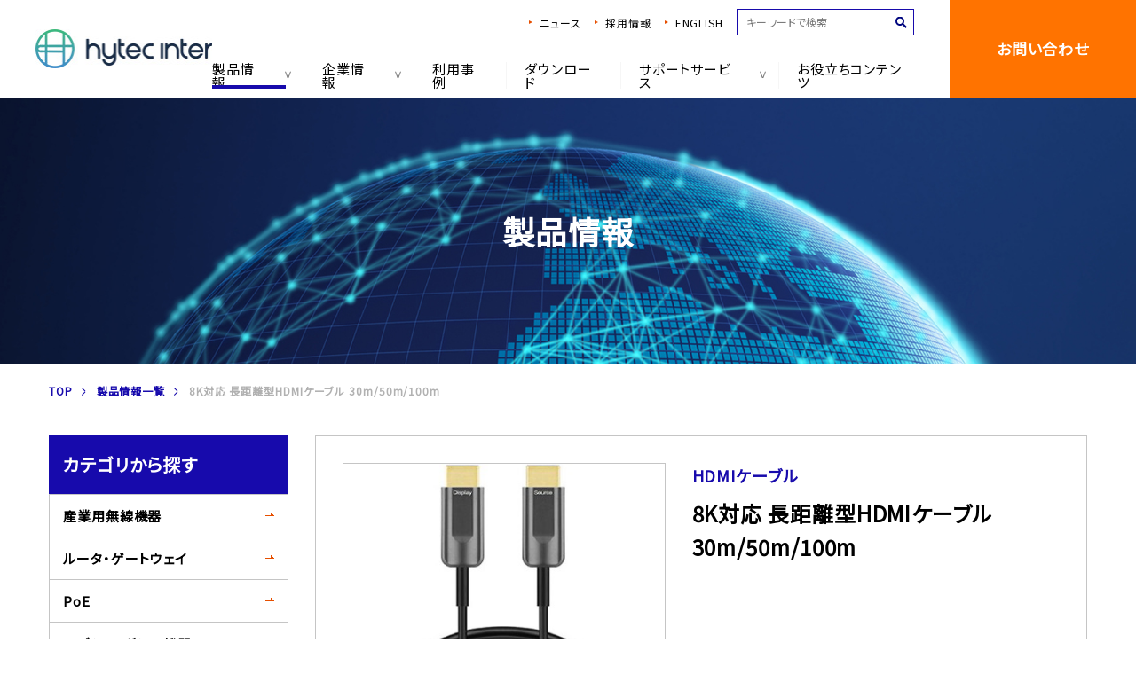

--- FILE ---
content_type: text/html; charset=UTF-8
request_url: https://hytec.co.jp/products/video12/long-range_hdmi_cable.html
body_size: 16770
content:
<!DOCTYPE html>
<html>
<head>
    <!-- Google Tag Manager -->
    <script>(function (w, d, s, l, i) {
            w[l] = w[l] || [];
            w[l].push({
                'gtm.start':
                    new Date().getTime(), event: 'gtm.js'
            });
            var f = d.getElementsByTagName(s)[0],
                j = d.createElement(s), dl = l != 'dataLayer' ? '&l=' + l : '';
            j.async = true;
            j.src =
                'https://www.googletagmanager.com/gtm.js?id=' + i + dl;
            f.parentNode.insertBefore(j, f);
        })(window, document, 'script', 'dataLayer', 'GTM-59KXGLQ');</script>
    <!-- End Google Tag Manager -->
    <meta charset="UTF-8">
    <meta name="viewport" content="width=device-width, initial-scale=1.0, maximum-scale=1.0, user-scalable=no">
    <meta name="format-detection" content="telephone=no">
    <link rel="shortcut icon" href="https://hytec.co.jp/wordpress/wp-content/themes/hytec2019/img/favicon.ico"/>
    <link rel="apple-touch-icon-precomposed" href="https://hytec.co.jp/wordpress/wp-content/themes/hytec2019/img/icon.png"/>
    <title>8K対応 長距離型HDMIケーブル 30m/50m/100m - ハイテクインター</title>

		<!-- All in One SEO 4.6.2 - aioseo.com -->
		<meta name="description" content="●長距離型のHDMIケーブル ●30m、50m、100mの3種類をラインアップ ●8kp50/60まで対応 ●HDCP2.2、EDID、VRR、CEC、HDR、eARCに対応 ●HDMI2.1対応" />
		<meta name="robots" content="max-image-preview:large" />
		<link rel="canonical" href="https://hytec.co.jp/products/accessory/accessory12/long-range_hdmi_cable.html" />
		<meta name="generator" content="All in One SEO (AIOSEO) 4.6.2" />
		<meta property="og:locale" content="ja_JP" />
		<meta property="og:site_name" content="ハイテクインター - 産業用ネットワーク機器のソリューション企業" />
		<meta property="og:type" content="article" />
		<meta property="og:title" content="8K対応 長距離型HDMIケーブル 30m/50m/100m - ハイテクインター" />
		<meta property="og:description" content="●長距離型のHDMIケーブル ●30m、50m、100mの3種類をラインアップ ●8kp50/60まで対応 ●HDCP2.2、EDID、VRR、CEC、HDR、eARCに対応 ●HDMI2.1対応" />
		<meta property="og:url" content="https://hytec.co.jp/products/accessory/accessory12/long-range_hdmi_cable.html" />
		<meta property="article:published_time" content="2021-08-11T09:36:43+00:00" />
		<meta property="article:modified_time" content="2025-12-02T08:55:03+00:00" />
		<meta name="twitter:card" content="summary_large_image" />
		<meta name="twitter:title" content="8K対応 長距離型HDMIケーブル 30m/50m/100m - ハイテクインター" />
		<meta name="twitter:description" content="●長距離型のHDMIケーブル ●30m、50m、100mの3種類をラインアップ ●8kp50/60まで対応 ●HDCP2.2、EDID、VRR、CEC、HDR、eARCに対応 ●HDMI2.1対応" />
		<script type="application/ld+json" class="aioseo-schema">
			{"@context":"https:\/\/schema.org","@graph":[{"@type":"BreadcrumbList","@id":"https:\/\/hytec.co.jp\/products\/accessory\/accessory12\/long-range_hdmi_cable.html#breadcrumblist","itemListElement":[{"@type":"ListItem","@id":"https:\/\/hytec.co.jp\/#listItem","position":1,"name":"\u5bb6","item":"https:\/\/hytec.co.jp\/","nextItem":"https:\/\/hytec.co.jp\/products\/accessory\/accessory12\/long-range_hdmi_cable.html#listItem"},{"@type":"ListItem","@id":"https:\/\/hytec.co.jp\/products\/accessory\/accessory12\/long-range_hdmi_cable.html#listItem","position":2,"name":"8K\u5bfe\u5fdc \u9577\u8ddd\u96e2\u578bHDMI\u30b1\u30fc\u30d6\u30eb 30m\/50m\/100m","previousItem":"https:\/\/hytec.co.jp\/#listItem"}]},{"@type":"Organization","@id":"https:\/\/hytec.co.jp\/#organization","name":"\u30cf\u30a4\u30c6\u30af\u30a4\u30f3\u30bf\u30fc","url":"https:\/\/hytec.co.jp\/"},{"@type":"WebPage","@id":"https:\/\/hytec.co.jp\/products\/accessory\/accessory12\/long-range_hdmi_cable.html#webpage","url":"https:\/\/hytec.co.jp\/products\/accessory\/accessory12\/long-range_hdmi_cable.html","name":"8K\u5bfe\u5fdc \u9577\u8ddd\u96e2\u578bHDMI\u30b1\u30fc\u30d6\u30eb 30m\/50m\/100m - \u30cf\u30a4\u30c6\u30af\u30a4\u30f3\u30bf\u30fc","description":"\u25cf\u9577\u8ddd\u96e2\u578b\u306eHDMI\u30b1\u30fc\u30d6\u30eb \u25cf30m\u300150m\u3001100m\u306e3\u7a2e\u985e\u3092\u30e9\u30a4\u30f3\u30a2\u30c3\u30d7 \u25cf8kp50\/60\u307e\u3067\u5bfe\u5fdc \u25cfHDCP2.2\u3001EDID\u3001VRR\u3001CEC\u3001HDR\u3001eARC\u306b\u5bfe\u5fdc \u25cfHDMI2.1\u5bfe\u5fdc","inLanguage":"ja","isPartOf":{"@id":"https:\/\/hytec.co.jp\/#website"},"breadcrumb":{"@id":"https:\/\/hytec.co.jp\/products\/accessory\/accessory12\/long-range_hdmi_cable.html#breadcrumblist"},"image":{"@type":"ImageObject","url":"https:\/\/hytec.co.jp\/wordpress\/wp-content\/uploads\/2021\/08\/shdc-9860.jpg","@id":"https:\/\/hytec.co.jp\/products\/accessory\/accessory12\/long-range_hdmi_cable.html\/#mainImage","width":427,"height":377},"primaryImageOfPage":{"@id":"https:\/\/hytec.co.jp\/products\/accessory\/accessory12\/long-range_hdmi_cable.html#mainImage"},"datePublished":"2021-08-11T18:36:43+09:00","dateModified":"2025-12-02T17:55:03+09:00"},{"@type":"WebSite","@id":"https:\/\/hytec.co.jp\/#website","url":"https:\/\/hytec.co.jp\/","name":"\u30cf\u30a4\u30c6\u30af\u30a4\u30f3\u30bf\u30fc","description":"\u7523\u696d\u7528\u30cd\u30c3\u30c8\u30ef\u30fc\u30af\u6a5f\u5668\u306e\u30bd\u30ea\u30e5\u30fc\u30b7\u30e7\u30f3\u4f01\u696d","inLanguage":"ja","publisher":{"@id":"https:\/\/hytec.co.jp\/#organization"}}]}
		</script>
		<!-- All in One SEO -->

<link rel='dns-prefetch' href='//ajax.googleapis.com' />
<link rel="alternate" type="application/rss+xml" title="ハイテクインター &raquo; フィード" href="https://hytec.co.jp/feed" />
<link rel="alternate" type="application/rss+xml" title="ハイテクインター &raquo; コメントフィード" href="https://hytec.co.jp/comments/feed" />
<link rel='stylesheet' id='wp-block-library-css' href='https://hytec.co.jp/wordpress/wp-includes/css/dist/block-library/style.min.css?ver=6.5.7' type='text/css' media='all' />
<style id='classic-theme-styles-inline-css' type='text/css'>
/*! This file is auto-generated */
.wp-block-button__link{color:#fff;background-color:#32373c;border-radius:9999px;box-shadow:none;text-decoration:none;padding:calc(.667em + 2px) calc(1.333em + 2px);font-size:1.125em}.wp-block-file__button{background:#32373c;color:#fff;text-decoration:none}
</style>
<style id='global-styles-inline-css' type='text/css'>
body{--wp--preset--color--black: #000000;--wp--preset--color--cyan-bluish-gray: #abb8c3;--wp--preset--color--white: #ffffff;--wp--preset--color--pale-pink: #f78da7;--wp--preset--color--vivid-red: #cf2e2e;--wp--preset--color--luminous-vivid-orange: #ff6900;--wp--preset--color--luminous-vivid-amber: #fcb900;--wp--preset--color--light-green-cyan: #7bdcb5;--wp--preset--color--vivid-green-cyan: #00d084;--wp--preset--color--pale-cyan-blue: #8ed1fc;--wp--preset--color--vivid-cyan-blue: #0693e3;--wp--preset--color--vivid-purple: #9b51e0;--wp--preset--gradient--vivid-cyan-blue-to-vivid-purple: linear-gradient(135deg,rgba(6,147,227,1) 0%,rgb(155,81,224) 100%);--wp--preset--gradient--light-green-cyan-to-vivid-green-cyan: linear-gradient(135deg,rgb(122,220,180) 0%,rgb(0,208,130) 100%);--wp--preset--gradient--luminous-vivid-amber-to-luminous-vivid-orange: linear-gradient(135deg,rgba(252,185,0,1) 0%,rgba(255,105,0,1) 100%);--wp--preset--gradient--luminous-vivid-orange-to-vivid-red: linear-gradient(135deg,rgba(255,105,0,1) 0%,rgb(207,46,46) 100%);--wp--preset--gradient--very-light-gray-to-cyan-bluish-gray: linear-gradient(135deg,rgb(238,238,238) 0%,rgb(169,184,195) 100%);--wp--preset--gradient--cool-to-warm-spectrum: linear-gradient(135deg,rgb(74,234,220) 0%,rgb(151,120,209) 20%,rgb(207,42,186) 40%,rgb(238,44,130) 60%,rgb(251,105,98) 80%,rgb(254,248,76) 100%);--wp--preset--gradient--blush-light-purple: linear-gradient(135deg,rgb(255,206,236) 0%,rgb(152,150,240) 100%);--wp--preset--gradient--blush-bordeaux: linear-gradient(135deg,rgb(254,205,165) 0%,rgb(254,45,45) 50%,rgb(107,0,62) 100%);--wp--preset--gradient--luminous-dusk: linear-gradient(135deg,rgb(255,203,112) 0%,rgb(199,81,192) 50%,rgb(65,88,208) 100%);--wp--preset--gradient--pale-ocean: linear-gradient(135deg,rgb(255,245,203) 0%,rgb(182,227,212) 50%,rgb(51,167,181) 100%);--wp--preset--gradient--electric-grass: linear-gradient(135deg,rgb(202,248,128) 0%,rgb(113,206,126) 100%);--wp--preset--gradient--midnight: linear-gradient(135deg,rgb(2,3,129) 0%,rgb(40,116,252) 100%);--wp--preset--font-size--small: 13px;--wp--preset--font-size--medium: 20px;--wp--preset--font-size--large: 36px;--wp--preset--font-size--x-large: 42px;--wp--preset--spacing--20: 0.44rem;--wp--preset--spacing--30: 0.67rem;--wp--preset--spacing--40: 1rem;--wp--preset--spacing--50: 1.5rem;--wp--preset--spacing--60: 2.25rem;--wp--preset--spacing--70: 3.38rem;--wp--preset--spacing--80: 5.06rem;--wp--preset--shadow--natural: 6px 6px 9px rgba(0, 0, 0, 0.2);--wp--preset--shadow--deep: 12px 12px 50px rgba(0, 0, 0, 0.4);--wp--preset--shadow--sharp: 6px 6px 0px rgba(0, 0, 0, 0.2);--wp--preset--shadow--outlined: 6px 6px 0px -3px rgba(255, 255, 255, 1), 6px 6px rgba(0, 0, 0, 1);--wp--preset--shadow--crisp: 6px 6px 0px rgba(0, 0, 0, 1);}:where(.is-layout-flex){gap: 0.5em;}:where(.is-layout-grid){gap: 0.5em;}body .is-layout-flex{display: flex;}body .is-layout-flex{flex-wrap: wrap;align-items: center;}body .is-layout-flex > *{margin: 0;}body .is-layout-grid{display: grid;}body .is-layout-grid > *{margin: 0;}:where(.wp-block-columns.is-layout-flex){gap: 2em;}:where(.wp-block-columns.is-layout-grid){gap: 2em;}:where(.wp-block-post-template.is-layout-flex){gap: 1.25em;}:where(.wp-block-post-template.is-layout-grid){gap: 1.25em;}.has-black-color{color: var(--wp--preset--color--black) !important;}.has-cyan-bluish-gray-color{color: var(--wp--preset--color--cyan-bluish-gray) !important;}.has-white-color{color: var(--wp--preset--color--white) !important;}.has-pale-pink-color{color: var(--wp--preset--color--pale-pink) !important;}.has-vivid-red-color{color: var(--wp--preset--color--vivid-red) !important;}.has-luminous-vivid-orange-color{color: var(--wp--preset--color--luminous-vivid-orange) !important;}.has-luminous-vivid-amber-color{color: var(--wp--preset--color--luminous-vivid-amber) !important;}.has-light-green-cyan-color{color: var(--wp--preset--color--light-green-cyan) !important;}.has-vivid-green-cyan-color{color: var(--wp--preset--color--vivid-green-cyan) !important;}.has-pale-cyan-blue-color{color: var(--wp--preset--color--pale-cyan-blue) !important;}.has-vivid-cyan-blue-color{color: var(--wp--preset--color--vivid-cyan-blue) !important;}.has-vivid-purple-color{color: var(--wp--preset--color--vivid-purple) !important;}.has-black-background-color{background-color: var(--wp--preset--color--black) !important;}.has-cyan-bluish-gray-background-color{background-color: var(--wp--preset--color--cyan-bluish-gray) !important;}.has-white-background-color{background-color: var(--wp--preset--color--white) !important;}.has-pale-pink-background-color{background-color: var(--wp--preset--color--pale-pink) !important;}.has-vivid-red-background-color{background-color: var(--wp--preset--color--vivid-red) !important;}.has-luminous-vivid-orange-background-color{background-color: var(--wp--preset--color--luminous-vivid-orange) !important;}.has-luminous-vivid-amber-background-color{background-color: var(--wp--preset--color--luminous-vivid-amber) !important;}.has-light-green-cyan-background-color{background-color: var(--wp--preset--color--light-green-cyan) !important;}.has-vivid-green-cyan-background-color{background-color: var(--wp--preset--color--vivid-green-cyan) !important;}.has-pale-cyan-blue-background-color{background-color: var(--wp--preset--color--pale-cyan-blue) !important;}.has-vivid-cyan-blue-background-color{background-color: var(--wp--preset--color--vivid-cyan-blue) !important;}.has-vivid-purple-background-color{background-color: var(--wp--preset--color--vivid-purple) !important;}.has-black-border-color{border-color: var(--wp--preset--color--black) !important;}.has-cyan-bluish-gray-border-color{border-color: var(--wp--preset--color--cyan-bluish-gray) !important;}.has-white-border-color{border-color: var(--wp--preset--color--white) !important;}.has-pale-pink-border-color{border-color: var(--wp--preset--color--pale-pink) !important;}.has-vivid-red-border-color{border-color: var(--wp--preset--color--vivid-red) !important;}.has-luminous-vivid-orange-border-color{border-color: var(--wp--preset--color--luminous-vivid-orange) !important;}.has-luminous-vivid-amber-border-color{border-color: var(--wp--preset--color--luminous-vivid-amber) !important;}.has-light-green-cyan-border-color{border-color: var(--wp--preset--color--light-green-cyan) !important;}.has-vivid-green-cyan-border-color{border-color: var(--wp--preset--color--vivid-green-cyan) !important;}.has-pale-cyan-blue-border-color{border-color: var(--wp--preset--color--pale-cyan-blue) !important;}.has-vivid-cyan-blue-border-color{border-color: var(--wp--preset--color--vivid-cyan-blue) !important;}.has-vivid-purple-border-color{border-color: var(--wp--preset--color--vivid-purple) !important;}.has-vivid-cyan-blue-to-vivid-purple-gradient-background{background: var(--wp--preset--gradient--vivid-cyan-blue-to-vivid-purple) !important;}.has-light-green-cyan-to-vivid-green-cyan-gradient-background{background: var(--wp--preset--gradient--light-green-cyan-to-vivid-green-cyan) !important;}.has-luminous-vivid-amber-to-luminous-vivid-orange-gradient-background{background: var(--wp--preset--gradient--luminous-vivid-amber-to-luminous-vivid-orange) !important;}.has-luminous-vivid-orange-to-vivid-red-gradient-background{background: var(--wp--preset--gradient--luminous-vivid-orange-to-vivid-red) !important;}.has-very-light-gray-to-cyan-bluish-gray-gradient-background{background: var(--wp--preset--gradient--very-light-gray-to-cyan-bluish-gray) !important;}.has-cool-to-warm-spectrum-gradient-background{background: var(--wp--preset--gradient--cool-to-warm-spectrum) !important;}.has-blush-light-purple-gradient-background{background: var(--wp--preset--gradient--blush-light-purple) !important;}.has-blush-bordeaux-gradient-background{background: var(--wp--preset--gradient--blush-bordeaux) !important;}.has-luminous-dusk-gradient-background{background: var(--wp--preset--gradient--luminous-dusk) !important;}.has-pale-ocean-gradient-background{background: var(--wp--preset--gradient--pale-ocean) !important;}.has-electric-grass-gradient-background{background: var(--wp--preset--gradient--electric-grass) !important;}.has-midnight-gradient-background{background: var(--wp--preset--gradient--midnight) !important;}.has-small-font-size{font-size: var(--wp--preset--font-size--small) !important;}.has-medium-font-size{font-size: var(--wp--preset--font-size--medium) !important;}.has-large-font-size{font-size: var(--wp--preset--font-size--large) !important;}.has-x-large-font-size{font-size: var(--wp--preset--font-size--x-large) !important;}
.wp-block-navigation a:where(:not(.wp-element-button)){color: inherit;}
:where(.wp-block-post-template.is-layout-flex){gap: 1.25em;}:where(.wp-block-post-template.is-layout-grid){gap: 1.25em;}
:where(.wp-block-columns.is-layout-flex){gap: 2em;}:where(.wp-block-columns.is-layout-grid){gap: 2em;}
.wp-block-pullquote{font-size: 1.5em;line-height: 1.6;}
</style>
<link rel='stylesheet' id='font-awesome-css' href='https://hytec.co.jp/wordpress/wp-content/plugins/arconix-shortcodes/includes/css/font-awesome.min.css?ver=4.6.3' type='text/css' media='all' />
<link rel='stylesheet' id='arconix-shortcodes-css' href='https://hytec.co.jp/wordpress/wp-content/plugins/arconix-shortcodes/includes/css/arconix-shortcodes.min.css?ver=2.1.11' type='text/css' media='all' />
<link rel='stylesheet' id='fontawesome-css-6-css' href='https://hytec.co.jp/wordpress/wp-content/plugins/wp-font-awesome/font-awesome/css/fontawesome-all.min.css?ver=1.7.9' type='text/css' media='all' />
<link rel='stylesheet' id='fontawesome-css-4-css' href='https://hytec.co.jp/wordpress/wp-content/plugins/wp-font-awesome/font-awesome/css/v4-shims.min.css?ver=1.7.9' type='text/css' media='all' />
<link rel='stylesheet' id='wp-pagenavi-css' href='https://hytec.co.jp/wordpress/wp-content/plugins/wp-pagenavi/pagenavi-css.css?ver=2.70' type='text/css' media='all' />
<link rel='stylesheet' id='style-css' href='https://hytec.co.jp/wordpress/wp-content/themes/hytec2019/style.css?ver=6.5.7' type='text/css' media='all' />
<link rel='stylesheet' id='base-css' href='https://hytec.co.jp/wordpress/wp-content/themes/hytec2019/css/base.css?ver=6.5.7' type='text/css' media='all' />
<link rel='stylesheet' id='page-css' href='https://hytec.co.jp/wordpress/wp-content/themes/hytec2019/css/next.css?ver=6.5.7' type='text/css' media='all' />
<link rel='stylesheet' id='slick-css' href='https://hytec.co.jp/wordpress/wp-content/themes/hytec2019/css/script/slick.css?ver=6.5.7' type='text/css' media='all' />
<link rel='stylesheet' id='slick-theme-css' href='https://hytec.co.jp/wordpress/wp-content/themes/hytec2019/css/script/slick-theme.css?ver=6.5.7' type='text/css' media='all' />
<link rel='stylesheet' id='add-css' href='https://hytec.co.jp/wordpress/wp-content/themes/hytec2019/css/add.css?ver=6.5.7' type='text/css' media='all' />
<link rel='stylesheet' id='style.owl.carousel-css' href='https://hytec.co.jp/wordpress/wp-content/plugins/owl-carousel/css/owl.carousel.css?ver=6.5.7' type='text/css' media='all' />
<link rel='stylesheet' id='style.owl.carousel.theme-css' href='https://hytec.co.jp/wordpress/wp-content/plugins/owl-carousel/css/owl.theme.css?ver=6.5.7' type='text/css' media='all' />
<link rel='stylesheet' id='style.owl.carousel.transitions-css' href='https://hytec.co.jp/wordpress/wp-content/plugins/owl-carousel/css/owl.transitions.css?ver=6.5.7' type='text/css' media='all' />
<link rel='stylesheet' id='style.owl.carousel.styles-css' href='https://hytec.co.jp/wordpress/wp-content/plugins/owl-carousel/css/styles.css?ver=6.5.7' type='text/css' media='all' />
<link rel='stylesheet' id='slimbox2-css' href='https://hytec.co.jp/wordpress/wp-content/plugins/wp-slimbox2/css/slimbox2.css?ver=1.1' type='text/css' media='screen' />
<script type="text/javascript" src="//ajax.googleapis.com/ajax/libs/jquery/2.1.3/jquery.min.js?ver=2.1.3" id="jquery-js"></script>
<script type="text/javascript" src="https://hytec.co.jp/wordpress/wp-content/themes/hytec2019/js/jquery.easing.1.3.js?ver=6.5.7" id="easing-js"></script>
<script type="text/javascript" src="https://hytec.co.jp/wordpress/wp-content/themes/hytec2019/js/jquery.smoothScroll.js?ver=6.5.7" id="smoothScroll-js"></script>
<script type="text/javascript" src="https://hytec.co.jp/wordpress/wp-content/themes/hytec2019/js/emergence.min.js?ver=6.5.7" id="emergence-js"></script>
<script type="text/javascript" src="https://hytec.co.jp/wordpress/wp-content/themes/hytec2019/js/slick.min.js?ver=6.5.7" id="slick.min-js"></script>
<script type="text/javascript" src="https://hytec.co.jp/wordpress/wp-content/themes/hytec2019/js/effects.js?ver=6.5.7" id="effects-js"></script>
<script type="text/javascript" src="https://hytec.co.jp/wordpress/wp-content/themes/hytec2019/js/jquery.matchHeight-min.js?ver=6.5.7" id="matchHeight-js"></script>
<script type="text/javascript" src="https://hytec.co.jp/wordpress/wp-content/themes/hytec2019/js/jquery.magnific-popup.js?ver=6.5.7" id="magnific-popup-js"></script>
<script type="text/javascript" id="jquery-filestyle-js-extra">
/* <![CDATA[ */
var filestyle = {"btn_delete":"https:\/\/hytec.co.jp\/wordpress\/wp-content\/themes\/hytec2019\/img\/next\/btn-delete.svg"};
/* ]]> */
</script>
<script type="text/javascript" src="https://hytec.co.jp/wordpress/wp-content/themes/hytec2019/js/jquery-filestyle.min.js?ver=6.5.7" id="jquery-filestyle-js"></script>
<script type="text/javascript" src="https://hytec.co.jp/wordpress/wp-content/themes/hytec2019/js/yubinbango.js?ver=6.5.7" id="yubinbango-js"></script>
<script type="text/javascript" src="https://hytec.co.jp/wordpress/wp-content/themes/hytec2019/js/zipaddrx.js?ver=6.5.7" id="zipaddrx-js"></script>
<script type="text/javascript" src="https://hytec.co.jp/wordpress/wp-content/themes/hytec2019/js/jquery.shuffle.min.js?ver=6.5.7" id="shuffle-js"></script>
<script type="text/javascript" src="https://hytec.co.jp/wordpress/wp-content/plugins/owl-carousel/js/owl.carousel.js?ver=6.5.7" id="js.owl.carousel-js"></script>
<script type="text/javascript" src="https://hytec.co.jp/wordpress/wp-content/plugins/owl-carousel/js/script.js?ver=6.5.7" id="js.owl.carousel.script-js"></script>
<script type="text/javascript" src="https://hytec.co.jp/wordpress/wp-content/plugins/wp-slimbox2/javascript/slimbox2.js?ver=2.04" id="slimbox2-js"></script>
<script type="text/javascript" id="slimbox2_autoload-js-extra">
/* <![CDATA[ */
var slimbox2_options = {"autoload":"1","overlayColor":"#000000","loop":"","overlayOpacity":"0.8","overlayFadeDuration":"400","resizeDuration":"400","resizeEasing":"swing","initialWidth":"250","initialHeight":"250","imageFadeDuration":"400","captionAnimationDuration":"400","caption":"el.title || el.firstChild.alt || el.firstChild.title || el.href || el.href","url":"1","selector":"div.entry-content, div.gallery, div.entry, div.post, div#page, body","counterText":"Image {x} of {y}","closeKeys":"27,88,67","previousKeys":"37,80","nextKeys":"39,78","prev":"https:\/\/hytec.co.jp\/wordpress\/wp-content\/plugins\/wp-slimbox2\/images\/default\/prevlabel.gif","next":"https:\/\/hytec.co.jp\/wordpress\/wp-content\/plugins\/wp-slimbox2\/images\/default\/nextlabel.gif","close":"https:\/\/hytec.co.jp\/wordpress\/wp-content\/plugins\/wp-slimbox2\/images\/default\/closelabel.gif","picasaweb":"","flickr":"","mobile":""};
/* ]]> */
</script>
<script type="text/javascript" src="https://hytec.co.jp/wordpress/wp-content/plugins/wp-slimbox2/javascript/slimbox2_autoload.js?ver=1.0.4b" id="slimbox2_autoload-js"></script>
<link rel="https://api.w.org/" href="https://hytec.co.jp/wp-json/" /><link rel='shortlink' href='https://hytec.co.jp/?p=15072' />
<link rel="alternate" type="application/json+oembed" href="https://hytec.co.jp/wp-json/oembed/1.0/embed?url=https%3A%2F%2Fhytec.co.jp%2Fproducts%2Faccessory%2Faccessory12%2Flong-range_hdmi_cable.html" />
<link rel="alternate" type="text/xml+oembed" href="https://hytec.co.jp/wp-json/oembed/1.0/embed?url=https%3A%2F%2Fhytec.co.jp%2Fproducts%2Faccessory%2Faccessory12%2Flong-range_hdmi_cable.html&#038;format=xml" />
<script type="text/javascript">
	window._se_plugin_version = '8.1.9';
</script>
<link rel="icon" type="image/png" href="/wordpress/wp-content/uploads/fbrfg/favicon-96x96.png" sizes="96x96" />
<link rel="icon" type="image/svg+xml" href="/wordpress/wp-content/uploads/fbrfg/favicon.svg" />
<link rel="shortcut icon" href="/wordpress/wp-content/uploads/fbrfg/favicon.ico" />
<link rel="apple-touch-icon" sizes="180x180" href="/wordpress/wp-content/uploads/fbrfg/apple-touch-icon.png" />
<link rel="manifest" href="/wordpress/wp-content/uploads/fbrfg/site.webmanifest" /><style type="text/css">.broken_link, a.broken_link {
	text-decoration: line-through;
}</style>
<script type="text/javascript">
var _trackingid = 'LFT-42393-1';

(function() {
    var lft = document.createElement('script'); lft.type = 'text/javascript'; lft.async = true;
    lft.src = ('https:' == document.location.protocol ? 'https:' : 'http:') + '//track.list-finder.jp/js/ja/track.js';
    var snode = document.getElementsByTagName('script')[0]; snode.parentNode.insertBefore(lft, snode);
})();
</script>
</head>
<body data-rsssl=1>
<!-- Google Tag Manager (noscript) -->
<noscript>
    <iframe src="https://www.googletagmanager.com/ns.html?id=GTM-59KXGLQ"
            height="0" width="0" style="display:none;visibility:hidden"></iframe>
</noscript>
<!-- End Google Tag Manager (noscript) -->

<header class="top">
    <h1 class="head-logo">
        <a href="https://hytec.co.jp">
			<!-- <img src="https://hytec.co.jp/wordpress/wp-content/themes/hytec2019/img/common/logo.png" srcset="https://hytec.co.jp/wordpress/wp-content/themes/hytec2019/img/common/logo.png 1x,https://hytec.co.jp/wordpress/wp-content/themes/hytec2019/img/common/logo@2x.png 2x" width="101" height="70" alt="HYTEC INTER" /> -->
            <img src="https://hytec.co.jp/wordpress/wp-content/themes/hytec2019/img/common/logo-new.jpg" srcset="https://hytec.co.jp/wordpress/wp-content/themes/hytec2019/img/common/logo-new.jpg 1x,https://hytec.co.jp/wordpress/wp-content/themes/hytec2019/img/common/logo-new@2x.jpg 2x" width="200" height="44" alt="HYTEC INTER" />        </a>
    </h1>
    <nav class="head-nav">
        <ul>
            <!-- <li><a href="https://hytec.co.jp/connect/" target="_blank">CONNECT</a></li> -->
			<li><a href="https://hytec.co.jp/news.html">ニュース</a></li>
            <li><a href="https://hytec.co.jp/recruit.html">採用情報</a></li>
            <li><a href="https://hytecinter.com/" class="english">ENGLISH</a></li>
            <li class="search">
                <form action="https://hytec.co.jp">
                    <input type="text" name="s" placeholder="キーワードで検索">
                    <input type="image" src="https://hytec.co.jp/wordpress/wp-content/themes/hytec2019/img/common/icon-search.svg" alt="検索">
                </form>
            </li>
        </ul>
        <ul>
            <li class="current">
                <a href="https://hytec.co.jp/products">製品情報</a>
                <div class="dd">
                    <div class="bg"></div>
                    <div class="inside">
                        <div class="product-box">
                            <ul class="tabs">
                                <li class="current"><a href="#tab-nav-01" class="noSmooth">カテゴリ<br class="sp">から探す</a>
                                </li>
                                <li><a href="#tab-nav-02" class="noSmooth">業種<br class="sp">から探す</a></li>
                                <li><a href="https://hytec.co.jp/products/pspec.html" class="noSmooth">製品仕様<br
                                                class="sp">から探す</a></li>
                            </ul>
                            <div class="tab-content">
                                <div class="tab current" id="tab-nav-01">
                                                                            <ul class="category-list">
                                                                                                                                            <li><a href="https://hytec.co.jp/product/wireless">
                                                                                                                <p class="item-img">
                                                                                                                            <img src="https://hytec.co.jp/wordpress/wp-content/uploads/2019/08/7437a44dcdc9e08289a1ff251936bca7-173x90.png" srcset="https://hytec.co.jp/wordpress/wp-content/uploads/2019/08/7437a44dcdc9e08289a1ff251936bca7-173x90.png 1x, https://hytec.co.jp/wordpress/wp-content/uploads/2019/08/7437a44dcdc9e08289a1ff251936bca7.png 2x" width="173" height="90"  />                                                                                                                    </p>
                                                        <p class="item-name">産業用無線機器</p>
                                                    </a></li>
                                                                                                                                            <li><a href="https://hytec.co.jp/product/router">
                                                                                                                <p class="item-img">
                                                                                                                            <img src="https://hytec.co.jp/wordpress/wp-content/uploads/2020/07/hwl-3511-ds-173x90.jpg" srcset="https://hytec.co.jp/wordpress/wp-content/uploads/2020/07/hwl-3511-ds-173x90.jpg 1x, https://hytec.co.jp/wordpress/wp-content/uploads/2020/07/hwl-3511-ds-346x180.jpg 2x" width="173" height="90"  />                                                                                                                    </p>
                                                        <p class="item-name">ルータ・ゲートウェイ</p>
                                                    </a></li>
                                                                                                                                            <li><a href="https://hytec.co.jp/product/poe">
                                                                                                                <p class="item-img">
                                                                                                                            <img src="https://hytec.co.jp/wordpress/wp-content/uploads/2019/08/poe-173x90.jpg" srcset="https://hytec.co.jp/wordpress/wp-content/uploads/2019/08/poe-173x90.jpg 1x, https://hytec.co.jp/wordpress/wp-content/uploads/2019/08/poe.jpg 2x" width="173" height="90"  />                                                                                                                    </p>
                                                        <p class="item-name">PoE</p>
                                                    </a></li>
                                                                                                                                            <li><a href="https://hytec.co.jp/product/dsl">
                                                                                                                <p class="item-img">
                                                                                                                            <img src="https://hytec.co.jp/wordpress/wp-content/uploads/2018/11/img27.jpg" width="90" height="90"  />                                                                                                                    </p>
                                                        <p class="item-name">モデム・レガシー機器</p>
                                                    </a></li>
                                                                                                                                            <li><a href="https://hytec.co.jp/product/video">
                                                                                                                <p class="item-img">
                                                                                                                            <img src="https://hytec.co.jp/wordpress/wp-content/uploads/2025/12/video-173x90.jpg" width="173" height="90"  />                                                                                                                    </p>
                                                        <p class="item-name">映像機器・システム</p>
                                                    </a></li>
                                                                                                                                            <li><a href="https://hytec.co.jp/product/camera">
                                                                                                                <p class="item-img">
                                                                                                                            <img src="https://hytec.co.jp/wordpress/wp-content/uploads/2025/12/camera-173x90.jpg" width="173" height="90"  />                                                                                                                    </p>
                                                        <p class="item-name">カメラ・レコーダ</p>
                                                    </a></li>
                                                                                                                                            <li><a href="https://hytec.co.jp/product/switch">
                                                                                                                <p class="item-img">
                                                                                                                            <img src="https://hytec.co.jp/wordpress/wp-content/uploads/2019/08/esa-173x90.jpg" srcset="https://hytec.co.jp/wordpress/wp-content/uploads/2019/08/esa-173x90.jpg 1x, https://hytec.co.jp/wordpress/wp-content/uploads/2019/08/esa.jpg 2x" width="173" height="90"  />                                                                                                                    </p>
                                                        <p class="item-name">イーサネットスイッチ・光メディアコンバータ</p>
                                                    </a></li>
                                                                                                                                            <li><a href="https://hytec.co.jp/product/accessory">
                                                                                                                <p class="item-img">
                                                                                                                            <img src="https://hytec.co.jp/wordpress/wp-content/uploads/2018/11/img26.jpg" width="90" height="90"  />                                                                                                                    </p>
                                                        <p class="item-name">周辺機器</p>
                                                    </a></li>
                                                                                                                                            <li><a href="https://hytec.co.jp/product/gnss">
                                                                                                                <p class="item-img">
                                                                                                                            <img src="https://hytec.co.jp/wordpress/wp-content/uploads/2023/02/urep-3100-173x90.png" srcset="https://hytec.co.jp/wordpress/wp-content/uploads/2023/02/urep-3100-173x90.png 1x, https://hytec.co.jp/wordpress/wp-content/uploads/2023/02/urep-3100-346x180.png 2x" width="173" height="90"  />                                                                                                                    </p>
                                                        <p class="item-name">GNSS関連機器</p>
                                                    </a></li>
                                                                                                                                            <li><a href="https://hytec.co.jp/product/new">
                                                                                                                <p class="item-img">
                                                                                                                            <img src="https://hytec.co.jp/wordpress/wp-content/uploads/2019/08/06b1858c4be3359fc59926d0a0c240df-173x90.png" srcset="https://hytec.co.jp/wordpress/wp-content/uploads/2019/08/06b1858c4be3359fc59926d0a0c240df-173x90.png 1x, https://hytec.co.jp/wordpress/wp-content/uploads/2019/08/06b1858c4be3359fc59926d0a0c240df.png 2x" width="173" height="90"  />                                                                                                                    </p>
                                                        <p class="item-name">新製品情報（リリース予定）</p>
                                                    </a></li>
                                                                                                                                            <li><a href="https://hytec.co.jp/support/discon.html">
                                                                                                                <p class="item-img">
                                                                                                                            <img src="https://hytec.co.jp/wordpress/wp-content/uploads/2019/08/063c7f906d482d2fe8ba134aa34023f9-173x90.png" srcset="https://hytec.co.jp/wordpress/wp-content/uploads/2019/08/063c7f906d482d2fe8ba134aa34023f9-173x90.png 1x, https://hytec.co.jp/wordpress/wp-content/uploads/2019/08/063c7f906d482d2fe8ba134aa34023f9.png 2x" width="173" height="90"  />                                                                                                                    </p>
                                                        <p class="item-name">販売終了製品</p>
                                                    </a></li>
                                                                                                                                            <li><a href="https://hytec.co.jp/product/user">
                                                                                                                <p class="item-img">
                                                                                                                            <img src="https://hytec.co.jp/wordpress/wp-content/uploads/2019/08/9d2693093875457eeda644d319668b0d-173x90.png" srcset="https://hytec.co.jp/wordpress/wp-content/uploads/2019/08/9d2693093875457eeda644d319668b0d-173x90.png 1x, https://hytec.co.jp/wordpress/wp-content/uploads/2019/08/9d2693093875457eeda644d319668b0d.png 2x" width="173" height="90"  />                                                                                                                    </p>
                                                        <p class="item-name">ご利用中のお客様向け製品</p>
                                                    </a></li>
                                                                                    </ul>
                                                                        <p class="btn btn-block pt"><a href="https://hytec.co.jp/products"
                                                                   class="w240">製品情報一覧はこちら</a></p>
                                </div>
                                <div class="tab" id="tab-nav-02">
                                                                            <ul class="industry-list">
                                                                                            <li><a href="https://hytec.co.jp/job/security">
                                                                                                                <p class="item-img">
                                                                                                                            <img src="https://hytec.co.jp/wordpress/wp-content/uploads/2019/08/b2d90b09144f82bfc31db0f69a4fedd0-80x80.jpg" srcset="https://hytec.co.jp/wordpress/wp-content/uploads/2019/08/b2d90b09144f82bfc31db0f69a4fedd0-80x80.jpg 1x, https://hytec.co.jp/wordpress/wp-content/uploads/2019/08/b2d90b09144f82bfc31db0f69a4fedd0.jpg 2x" width="80" height="80"  />                                                                                                                    </p>
                                                        <p class="item-name">セキュリティ</p>
                                                    </a></li>
                                                                                            <li><a href="https://hytec.co.jp/job/railway">
                                                                                                                <p class="item-img">
                                                                                                                            <img src="https://hytec.co.jp/wordpress/wp-content/uploads/2019/08/e7eed596fa198d25acddb0fda3b8a04b-80x80.jpg" srcset="https://hytec.co.jp/wordpress/wp-content/uploads/2019/08/e7eed596fa198d25acddb0fda3b8a04b-80x80.jpg 1x, https://hytec.co.jp/wordpress/wp-content/uploads/2019/08/e7eed596fa198d25acddb0fda3b8a04b.jpg 2x" width="80" height="80"  />                                                                                                                    </p>
                                                        <p class="item-name">鉄道</p>
                                                    </a></li>
                                                                                            <li><a href="https://hytec.co.jp/job/expressway">
                                                                                                                <p class="item-img">
                                                                                                                            <img src="https://hytec.co.jp/wordpress/wp-content/uploads/2019/08/6024444633ecae14f89a212885cc9b73-80x80.jpg" srcset="https://hytec.co.jp/wordpress/wp-content/uploads/2019/08/6024444633ecae14f89a212885cc9b73-80x80.jpg 1x, https://hytec.co.jp/wordpress/wp-content/uploads/2019/08/6024444633ecae14f89a212885cc9b73.jpg 2x" width="80" height="80"  />                                                                                                                    </p>
                                                        <p class="item-name">高速道路</p>
                                                    </a></li>
                                                                                            <li><a href="https://hytec.co.jp/job/airport">
                                                                                                                <p class="item-img">
                                                                                                                            <img src="https://hytec.co.jp/wordpress/wp-content/uploads/2019/08/88c948254dd45ed46c10ddd06b45f112-80x80.jpg" srcset="https://hytec.co.jp/wordpress/wp-content/uploads/2019/08/88c948254dd45ed46c10ddd06b45f112-80x80.jpg 1x, https://hytec.co.jp/wordpress/wp-content/uploads/2019/08/88c948254dd45ed46c10ddd06b45f112.jpg 2x" width="80" height="80"  />                                                                                                                    </p>
                                                        <p class="item-name">空港</p>
                                                    </a></li>
                                                                                            <li><a href="https://hytec.co.jp/job/defense">
                                                                                                                <p class="item-img">
                                                                                                                            <img src="https://hytec.co.jp/wordpress/wp-content/uploads/2019/08/6586628cc2a4f29ae63feb2d02d3e40a-80x80.jpg" srcset="https://hytec.co.jp/wordpress/wp-content/uploads/2019/08/6586628cc2a4f29ae63feb2d02d3e40a-80x80.jpg 1x, https://hytec.co.jp/wordpress/wp-content/uploads/2019/08/6586628cc2a4f29ae63feb2d02d3e40a.jpg 2x" width="80" height="80"  />                                                                                                                    </p>
                                                        <p class="item-name">防衛</p>
                                                    </a></li>
                                                                                            <li><a href="https://hytec.co.jp/job/factory">
                                                                                                                <p class="item-img">
                                                                                                                            <img src="https://hytec.co.jp/wordpress/wp-content/uploads/2019/08/26a79f3ed7932eb919f2dc3b6670414f-80x80.jpg" srcset="https://hytec.co.jp/wordpress/wp-content/uploads/2019/08/26a79f3ed7932eb919f2dc3b6670414f-80x80.jpg 1x, https://hytec.co.jp/wordpress/wp-content/uploads/2019/08/26a79f3ed7932eb919f2dc3b6670414f.jpg 2x" width="80" height="80"  />                                                                                                                    </p>
                                                        <p class="item-name">工場</p>
                                                    </a></li>
                                                                                            <li><a href="https://hytec.co.jp/job/broadcast">
                                                                                                                <p class="item-img">
                                                                                                                            <img src="https://hytec.co.jp/wordpress/wp-content/uploads/2019/08/4c3ccd02a46b1701ebd3e1fce772e34b-80x80.jpg" srcset="https://hytec.co.jp/wordpress/wp-content/uploads/2019/08/4c3ccd02a46b1701ebd3e1fce772e34b-80x80.jpg 1x, https://hytec.co.jp/wordpress/wp-content/uploads/2019/08/4c3ccd02a46b1701ebd3e1fce772e34b.jpg 2x" width="80" height="80"  />                                                                                                                    </p>
                                                        <p class="item-name">放送</p>
                                                    </a></li>
                                                                                            <li><a href="https://hytec.co.jp/job/hotel">
                                                                                                                <p class="item-img">
                                                                                                                            <img src="https://hytec.co.jp/wordpress/wp-content/uploads/2019/08/c36761aca2353ad1cbe0c7242cd79d43-80x80.jpg" srcset="https://hytec.co.jp/wordpress/wp-content/uploads/2019/08/c36761aca2353ad1cbe0c7242cd79d43-80x80.jpg 1x, https://hytec.co.jp/wordpress/wp-content/uploads/2019/08/c36761aca2353ad1cbe0c7242cd79d43.jpg 2x" width="80" height="80"  />                                                                                                                    </p>
                                                        <p class="item-name">ホテル・集合住宅</p>
                                                    </a></li>
                                                                                            <li><a href="https://hytec.co.jp/job/local">
                                                                                                                <p class="item-img">
                                                                                                                            <img src="https://hytec.co.jp/wordpress/wp-content/uploads/2019/08/1a5f3c45b8a97f39b4362433a748d83c-80x80.jpg" srcset="https://hytec.co.jp/wordpress/wp-content/uploads/2019/08/1a5f3c45b8a97f39b4362433a748d83c-80x80.jpg 1x, https://hytec.co.jp/wordpress/wp-content/uploads/2019/08/1a5f3c45b8a97f39b4362433a748d83c.jpg 2x" width="80" height="80"  />                                                                                                                    </p>
                                                        <p class="item-name">地方自治体</p>
                                                    </a></li>
                                                                                            <li><a href="https://hytec.co.jp/job/electric">
                                                                                                                <p class="item-img">
                                                                                                                            <img src="https://hytec.co.jp/wordpress/wp-content/uploads/2019/08/5bc8c4d00f064f80bb1e97f86dee9c35-80x80.jpg" srcset="https://hytec.co.jp/wordpress/wp-content/uploads/2019/08/5bc8c4d00f064f80bb1e97f86dee9c35-80x80.jpg 1x, https://hytec.co.jp/wordpress/wp-content/uploads/2019/08/5bc8c4d00f064f80bb1e97f86dee9c35.jpg 2x" width="80" height="80"  />                                                                                                                    </p>
                                                        <p class="item-name">電力</p>
                                                    </a></li>
                                                                                    </ul>
                                                                        <p class="btn btn-block pt"><a href="https://hytec.co.jp/products"
                                                                   class="w240">製品情報一覧はこちら</a></p>
                                </div>
                            </div>
                        </div>
                    </div>
                </div>
            </li>
            <li class="">
                <a href="https://hytec.co.jp/company.html">企業情報</a>
                <div class="dd">
                    <div class="bg"></div>
                    <div class="inside">
                        <h3><a href="https://hytec.co.jp/company.html">企業情報</a></h3>
                        <ul>
                            <li><a href="https://hytec.co.jp/company/greet.html">ごあいさつ</a></li>
                            <li><a href="https://hytec.co.jp/company/profile.html">会社概要</a></li>
                            <li><a href="https://hytec.co.jp/company/creed.html">経営理念・社是</a></li>
                            <li><a href="https://hytec.co.jp/company/content.html">事業部門紹介</a></li>
                            <li><a href="https://hytec.co.jp/company/quality.html">品質方針</a></li>
                            <li><a href="https://hytec.co.jp/company/securitypolicy.html">情報セキュリティ基本方針</a></li>
                            <li><a href="https://hytec.co.jp/company/history.html">会社沿革</a></li>
                            <li><a href="https://hytec.co.jp/company/partner.html">パートナー</a></li>
                            <li><a href="https://hytec.co.jp/company/qualified.html">有資格者一覧</a></li><!--20210322yamashita-->
                            <li><a href="https://hytec.co.jp/company/access.html">事業拠点一覧</a></li>
                            <li><a href="https://hytec.co.jp/recruit.html">採用情報</a></li>
                            <li><a href="https://hytec.co.jp/policy.html">サイトポリシー</a></li>
                            <li><a href="https://hytec.co.jp/privacy.html">プライバシーポリシー</a></li>
                        </ul>
                    </div>
                </div>
            </li>
            <li class="">
                <a href="https://hytec.co.jp/solution">利用事例</a></li>
            <li class=""><a
                        href="https://hytec.co.jp/searchp.html">ダウンロード</a></li>
            <li class="">
                <a href="https://hytec.co.jp/support.html">サポートサービス</a>
                <div class="dd">
                    <div class="bg"></div>
                    <div class="inside">
                        <ul>
                            <li><a href="https://hytec.co.jp/support/faq.html">技術情報・FAQ</a></li>
                            <li><a href="https://hytec.co.jp/support/maintenance.html">センドバック</a></li>
							<!--
                            <li><a href="https://hytec.co.jp/support/network.html">ネットワーク設計</a></li>
-->
                            <li><a href="https://hytec.co.jp/support/repair.html">修理のご案内</a></li>
                            <li><a href="https://hytec.co.jp/support/discon.html">販売終了・サポート終了一覧</a></li>
                        </ul>
                    </div>
                </div>
            </li>
            <li class="">
                <a href="https://hytec.co.jp/useful">お役立ちコンテンツ</a></li>
        </ul>
        <ul>
            <li>
                <a href="https://www.rakuten.co.jp/hytec/" target="_blank">
                    <img src="https://hytec.co.jp/wordpress/wp-content/themes/hytec2019/img/common/logo-rakuten.png" srcset="https://hytec.co.jp/wordpress/wp-content/themes/hytec2019/img/common/logo-rakuten.png 1x,https://hytec.co.jp/wordpress/wp-content/themes/hytec2019/img/common/logo-rakuten@2x.png 2x" width="98" height="29" alt="Rakuten" />                </a>
            </li>
            <li>
                <a href="http://www.amazon.co.jp/shops/ARGTNY4APEZ01" target="_blank">
                    <img src="https://hytec.co.jp/wordpress/wp-content/themes/hytec2019/img/common/logo-amazon.png" srcset="https://hytec.co.jp/wordpress/wp-content/themes/hytec2019/img/common/logo-amazon.png 1x,https://hytec.co.jp/wordpress/wp-content/themes/hytec2019/img/common/logo-amazon@2x.png 2x" width="100" height="30" alt="amazon" />                </a>
            </li>
        </ul>
    </nav>
    <div class="head-contact"><a href="https://hytec.co.jp/contact.html">お問い合わせ</a></div>
</header>            <div id="mainimg" class="next">
            <div class="item-bg"><span class="parallax"
                                       style="background-image: url(https://hytec.co.jp/wordpress/wp-content/themes/hytec2019/img/next/bg-product.jpg);"></span>
            </div>
            <h1 class="item-hd">製品情報</h1>
        </div>
        <nav id="breadcrumb">
            <ul>
                <li><a href="https://hytec.co.jp">TOP</a></li>
                <li><a href="https://hytec.co.jp/products">製品情報一覧</a></li>
                <li><strong>8K対応 長距離型HDMIケーブル 30m/50m/100m</strong></li>
            </ul>
        </nav>
        <main class="next">
            <section>
                <div class="content column-02">
                    <aside>
    <dl>
        <dt>カテゴリから探す</dt>
        <dd>
                            <ul>
                                            <li><a href="https://hytec.co.jp/product/wireless">産業用無線機器</a></li>
                                            <li><a href="https://hytec.co.jp/product/router">ルータ・ゲートウェイ</a></li>
                                            <li><a href="https://hytec.co.jp/product/poe">PoE</a></li>
                                            <li><a href="https://hytec.co.jp/product/dsl">モデム・レガシー機器</a></li>
                                            <li><a href="https://hytec.co.jp/product/video">映像機器・システム</a></li>
                                            <li><a href="https://hytec.co.jp/product/camera">カメラ・レコーダ</a></li>
                                            <li><a href="https://hytec.co.jp/product/switch">イーサネットスイッチ・光メディアコンバータ</a></li>
                                            <li><a href="https://hytec.co.jp/product/accessory">周辺機器</a></li>
                                            <li><a href="https://hytec.co.jp/product/gnss">GNSS関連機器</a></li>
                                            <li><a href="https://hytec.co.jp/product/new">新製品情報（リリース予定）</a></li>
                                            <li><a href="https://hytec.co.jp/product/discon">販売終了製品</a></li>
                                            <li><a href="https://hytec.co.jp/product/user">ご利用中のお客様向け製品</a></li>
                                    </ul>
                    </dd>
        <dt>業種から探す</dt>
        <dd>
                            <ul>
                                            <li><a href="https://hytec.co.jp/job/security">セキュリティ</a></li>
                                        <li><a href="https://hytec.co.jp/job/railway">鉄道</a></li>
                                        <li><a href="https://hytec.co.jp/job/expressway">高速道路</a></li>
                                        <li><a href="https://hytec.co.jp/job/airport">空港</a></li>
                                        <li><a href="https://hytec.co.jp/job/defense">防衛</a></li>
                                        <li><a href="https://hytec.co.jp/job/factory">工場</a></li>
                                        <li><a href="https://hytec.co.jp/job/broadcast">放送</a></li>
                                        <li><a href="https://hytec.co.jp/job/hotel">ホテル・集合住宅</a></li>
                                        <li><a href="https://hytec.co.jp/job/local">地方自治体</a></li>
                                        <li><a href="https://hytec.co.jp/job/electric">電力</a></li>
                                </ul>
        </dd>
    </dl>
</aside>                    <article>
                        <div class="product-title">
                                                            <p class="item-img">
                                    <img src="https://hytec.co.jp/wordpress/wp-content/uploads/2021/08/shdc-9860.jpg" width="427" height="377"  />                                </p>
                                                        <div class="item-text">
                                                                    <h2>HDMIケーブル</h2>
                                                                <h1>8K対応 長距離型HDMIケーブル 30m/50m/100m</h1>
                            </div>
                        </div>
                        <div class="product-cat">
                            <div class="cat">
                                                                                                                                                <a href="https://hytec.co.jp/product/video"
                                           class="white">映像機器・システム</a>
                                                                            <a href="https://hytec.co.jp/product/camera"
                                           class="white">カメラ・レコーダ</a>
                                                                            <a href="https://hytec.co.jp/product/accessory"
                                           class="white">周辺機器</a>
                                                                                                                                </div>
                        </div>
                        <div class="product-text">
                            <nav class="anchor-list">
                                <ul>
                                    <li><a href="#p1">製品の特長</a></li>
                                    <li><a href="#p2">製品仕様</a></li>
                                    <li><a href="#p3">製品外観</a></li>
                                    <li><a href="#p4">カタログ・資料</a></li>
                                    <li><a href="#p5">型番</a></li>
                                                                                                                <li><a href="#p8">FAQ</a></li>
                                                                    </ul>
                            </nav>
                            <section id="p1">
                                <h2 class="heading-lv02">製品の特長</h2>
                                <div class="post">
                                    <p><strong>本製品は、信号変換装置無しで直接長距離延長が可能なHDMIケーブルです。</strong></p>
<p>通常、HDMIケーブルは10m程度までしか延長することができず、長距離延長するためには信号を変換する必要があります。<br />
本製品は、信号変換装置無しで直接長距離延長が可能なため、コスト・スペース・手間の削減を実現します。</p>
<p><a href="https://hytec.co.jp/wordpress/wp-content/uploads/2021/08/long-range_hdmi_cable-diagram01.jpg"><img fetchpriority="high" decoding="async" src="https://hytec.co.jp/wordpress/wp-content/uploads/2021/08/long-range_hdmi_cable-diagram01.jpg" alt="一般的なHDMIケーブルは、約10m程度までしか映像伝送することができず、10m以上の長距離伝送には、信号変換装置（エンコーダ/デコーダ）が必要なため、設定の手間や余分なコストが発生してしまう、、、、 「長距離型HDMIケーブル」であれば、電源や設定等一切不要！HDMIケーブルのみで最長100mまでの長距離映像伝送を実現します。" width="900" height="620" class="aligncenter wp-image-15198 size-full" /></a></p>
<p>OM3光ファイバーケーブルを使用したAOC（Active Optical Cable）となっており、HDMIの電気信号を、8K対応のチップセットを使用して長距離伝送に適した光信号に変換することにより、長距離の8K伝送に対応しています。</p>
<h2>オンラインショップ</h2>
<div class="arconix-list" data-arconix-icon="fa-chevron-circle-right" data-arconix-color="orange"></div>
<ul>
<li><a href="https://ec.aperza.com/ja/s/item/?fb=823" target="_blank" rel="noopener">アペルザ eコマースでのご購入はこちら</a></li>
</ul>
                                </div>
                                                                                            </section>
                                                        <section id="p2">
                                <h2 class="heading-lv02">製品仕様</h2>
                                <div class="post">
                                    <table>
<tbody>
<tr>
<td class="spec01">製品名</td>
<td colspan="3" class="spec02">長距離型HDMIケーブル</td>
</tr>
<tr>
<td class="spec01">商品コード</td>
<td class="spec02">158-SE07-0001</td>
<td class="spec02">158-SE07-0002</td>
<td class="spec02">158-SE07-0003</td>
</tr>
<tr>
<td class="spec01">ケーブルの長さ</td>
<td class="spec02">30m</td>
<td class="spec02">50m</td>
<td class="spec02">100m</td>
</tr>
<tr>
<td class="spec01">型番</td>
<td class="spec02">SHDC-9860-030</td>
<td class="spec02">SHDC-9860-050</td>
<td class="spec02">SHDC-9860-100</td>
</tr>
<tr>
<td class="spec01">規格</td>
<td colspan="3" class="spec02">HDCP2.3, EDID, VRR, CEC, HDR, eARC</td>
</tr>
<tr>
<td class="spec01">コネクタタイプ</td>
<td colspan="3" class="spec02">HDMI 19 ピン Type A オス / HDMI 19 ピン Type A オス</td>
</tr>
<tr>
<td class="spec01">適合コネクタ</td>
<td colspan="3" class="spec02">HDMI2.1, HDMI2.0 / HDMI1.4（下位互換性）</td>
</tr>
<tr>
<td class="spec01">対応解像度</td>
<td colspan="3" class="spec02">480p, 720p, 1080i, 1080p, 4Kp50/60/100/120, 8Kp50/60</td>
</tr>
<tr>
<td class="spec01">ビデオ帯域幅</td>
<td colspan="3" class="spec02">48Gbps（12Gbps/x4channel）</td>
</tr>
<tr>
<td class="spec01">ケーブルタイプ</td>
<td colspan="3" class="spec02">ハイブリッド光ケーブル（OM3 ファイバー, 銅線）</td>
</tr>
<tr>
<td class="spec01">ケーブル外径</td>
<td colspan="3" class="spec02">4.5mm</td>
</tr>
<tr>
<td class="spec01">素材</td>
<td colspan="3" class="spec02">PVC / CL2 / CL3 / CMP / LSZH / TPU（Custom）</td>
</tr>
<tr>
<td class="spec01">耐荷重</td>
<td colspan="3" class="spec02">24kgf</td>
</tr>
<tr>
<td class="spec01">重量</td>
<td class="spec02">775g</td>
<td class="spec02">1500g</td>
<td class="spec02">2810g</td>
</tr>
<tr>
<td class="spec01">動作温度</td>
<td colspan="3" class="spec02">0～50℃</td>
</tr>
<tr>
<td class="spec01">保存温度</td>
<td colspan="3" class="spec02">-40～+70℃</td>
</tr>
<tr>
<td class="spec01">相対湿度</td>
<td colspan="3" class="spec02">10～80％RH (結露なきこと)</td>
</tr>
<tr>
<td class="spec01">認証</td>
<td colspan="3" class="spec02">CE, FCC, RoHS10 物質</td>
</tr>
<tr>
<td class="spec01">製品保証期間</td>
<td colspan="3" class="spec02">3 か月間</td>
</tr>
</tbody>
</table>
<p>※内部に光ファイバが使われておりますので、ケーブルの断線及び劣化防止のため、以下の点に注意してください。</p>
<p>1) プラグ部分のみを持ってケーブルを引っ張らないようにしてください。</p>
<p>2) 最小曲げ半径(20mm)以上を確保して取り扱ってください。</p>
<p>3) 敷設の際はケーブルがなるべく捩れないよう扱い、かつ足などで踏まないようご注意ください。</p>
<p>4) 固定する際には結束バンドなどで直接強く縛ったりせず、緩衝材などを介し最小限の力で固定してください。</p>
<p>5) 架空配線には対応しておりません。</p>
                                </div>
                            </section>
                            <section id="p3">
                                <h2 class="heading-lv02">製品外観</h2>
                                                                                                                                                    <div class="zoom-block"><a
                                                    href="https://hytec.co.jp/wordpress/wp-content/uploads/2021/08/shdc-9860.jpg"
                                                    class="img-pop noSmooth">
                                                                                                <h3 class="item-title">長距離型HDMIケーブル 30m/50m/100m</h3>
                                                <p class="item-img">
                                                    <img src="https://hytec.co.jp/wordpress/wp-content/uploads/2021/08/shdc-9860-238x210.jpg" width="238" height="210"  />                                                </p>
                                                <div class="item-zoom">拡大</div>
                                            </a></div>
                                                                                                                                                                                        <div class="zoom-block"><a
                                                    href="https://hytec.co.jp/wordpress/wp-content/uploads/2021/08/shdc-9860_front.jpg"
                                                    class="img-pop noSmooth">
                                                                                                <h3 class="item-title">長距離型HDMIケーブル 30m/50m/100m</h3>
                                                <p class="item-img">
                                                    <img src="https://hytec.co.jp/wordpress/wp-content/uploads/2021/08/shdc-9860_front.jpg" width="201" height="176"  />                                                </p>
                                                <div class="item-zoom">拡大</div>
                                            </a></div>
                                                                                                                                                                                                                                                                                                                                                                                                                                                                                                                                                                                                                                                                                                                                                                                                                                                                                                                                                                                                                                                                                                                                                                                                                                                                                                                                                                            <div class="title-box">
                                    <h3 class="item-title">SPEC</h3>
                                    <div class="item-text">
                                        <p>・長距離型のHDMIケーブル<br />
・30m、50m、100mの3種類をラインアップ<br />
・8kp50/60まで対応<br />
・HDCP2.2、EDID、VRR、CEC、HDR、eARCに対応<br />
・HDMI2.1対応<br />
・Source側とDisplay側の方向性有り、接続に注意</p>
                                    </div>
                                </div>
                            </section>
                            <section id="p4">
                                <h2 class="heading-lv02">カタログ・資料・取扱説明書ダウンロード </h2>
                                <div class="download-block">
                                    <h3 class="item-title">本サイトのダウンロードサービスは以下の「ご利用の条件」にご同意いただいた上でご利用をお願いいたします。</h3>
                                    <div class="item-condition post">
                                        <h4>ご利用の条件</h4>
                                        <ol>
                                            <li>
                                                各種資料・ソフトウェアの著作権はハイテクインター株式会社に帰属します。その内容の一部、または全部を複製、改変したり、送信、配布したりする事は著作権法上禁止されています。
                                            </li>
                                            <li>
                                                各種資料・ソフトウェアは、製品をご購入いただいたお客様のための資料・データであり、製品のご使用者がご使用になることを想定しています。本サイトで公開している各種資料・ソフトウェアについて、製品を購入されたお客様以外からのお問い合わせには、お応えできない場合があります。
                                            </li>
                                            <li>
                                                本サイトに公開されている各種資料の内容は、製品仕様のマイナーチェンジ、各種バージョンアップ等にて予告なく変更されることがあります。従いまして本サイトに掲載されている各種資料の記載内容とお客さまがお持ちの製品の仕様が変更になっている場合があります。
                                            </li>
                                            <li>
                                                使用上のご注意や安全上のご注意、測定基準や数値、また製品外観やパッケージ、付属品等は各種資料が作成された時点での基準に応じた内容となっています。
                                            </li>
                                            <li>当サイトに掲載されている各種資料・ソフトウェアの機種について、すでに生産中止などの理由でご購入できない場合があります。</li>
                                            <li>プログラムの逆アセンブルや解析、コード改変、リソース改変等は禁止します。</li>
                                            <li>
                                                CADデータの図面要素から抽出される値は実際の商品と一致する事を保証するものではありません。また、CADデータ内容変更の連絡は一切行いませんのでご了承願います。
                                            </li>
                                            <li>
                                                当サイトのサービスの利用、または利用できなかったことにより万一損害（データの破損・業務の中断・営業情報の損失などによるあらゆる事象、および左記による賠償請求や訴訟等）が生じても、弊社は一切責任を負いません。
                                            </li>
                                            <li>本サイトのサービスを予告なく中止したり、内容および利用の条件等を変更する場合があります。<br>本サイトに掲載の無い製品の各種資料につきましては、別途お問い合わせください。
                                            </li>
                                        </ol>
                                    </div>
                                    <div class="item-agree">
                                        <input type="checkbox" name="agree" id="agree">
                                        <label for="agree" class="checkbox">「ご利用の条件」に同意する</label>
                                    </div>
                                    <div class="item-link">
                                        <h4>▼ダウンロードリンク</h4>
                                        <p>※上記「ご利用の条件に同意する」をチェックするとこちらに各種ダウンロードリンクが表示されます。</p>
                                        <ul>
                                                                                                                                                                                                    <li>
                                                        <a href="https://hytec.co.jp/wordpress/wp-content/uploads/2021/08/long-range_hdmi_cable.pdf" target="_blank"
                                                           onclick="lfTrackPageview('https://hytec.co.jp/wordpress/wp-content/uploads/2021/08/long-range_hdmi_cable.pdf', '長距離型HDMIケーブル 30m/50m/100m カタログ');">
                                                            <span>
                                                                長距離型HDMIケーブル 30m/50m/100m カタログ                                                                <img src="https://hytec.co.jp/wordpress/wp-content/themes/hytec2019/img/next/icon-pdf.svg" alt="PDF">                                                            </span>
                                                        </a>
                                                    </li>
                                                                                                                                                                                                                                                                                                                                                                                                                                                                                                                                                                                                                                                                                                                                                                                                                                                                                                                                                                                                                                                                                                                                                                                                                                                                                                                                                        <li>
                                                        <a href="https://hytec.co.jp/wordpress/wp-content/uploads/2025/08/shdc-9860-ds1.4.pdf" target="_blank"
                                                           onclick="lfTrackPageview('https://hytec.co.jp/wordpress/wp-content/uploads/2025/08/shdc-9860-ds1.4.pdf', '長距離型HDMIケーブル 30m/50m/100m　納入仕様書［第1.4版］');">
                                                            <span>
                                                                長距離型HDMIケーブル 30m/50m/100m　納入仕様書［第1.4版］                                                                <img src="https://hytec.co.jp/wordpress/wp-content/themes/hytec2019/img/next/icon-pdf.svg" alt="PDF">                                                            </span>
                                                        </a>
                                                    </li>
                                                                                                                                                                                                                                                                                                                                                                                                                                                                                                                                                                                                                                                                                                                                                                                                                                                                                                                                                                                                                                                                                                                                                                                                                                                                                                                                                                                                                                                                                                                                                                                                                                                                                                                                                                                                                                                                                                                                                                                                                                                                                                                                                                                                                                                                                                                                                                                                                                                                                                                                    </ul>
                                    </div>
                                </div>
                            </section>
                                                            <section id="p5">
                                    <h2 class="heading-lv02">型番</h2>
                                    <table class="sp-scroll">
                                        <thead>
                                        <tr>
                                            <th>商品コード</th>
                                            <th>製品名</th>
                                            <th>備考</th>
                                        </tr>
                                        </thead>
                                        <tbody>
                                                                                    <tr>
                                                <td>158-SE07-0001</td>
                                                <td>長距離型HDMIケーブル 30m</td>
                                                <td></td>
                                            </tr>
                                                                                    <tr>
                                                <td>158-SE07-0002</td>
                                                <td>長距離型HDMIケーブル 50m</td>
                                                <td></td>
                                            </tr>
                                                                                    <tr>
                                                <td>158-SE07-0003</td>
                                                <td>長距離型HDMIケーブル 100m</td>
                                                <td></td>
                                            </tr>
                                                                                </tbody>
                                    </table>
                                </section>
                            
                            
                            

                                                                                        <section id="p8">
                                    <h2 class="heading-lv02">FAQ</h2>
                                    <dl class="support-faq">
                                                                                                                                    <dt> 一般的な製品導入前の検討方法はどのようなものですか。</dt>
                                                <dd class="post">
                                                    <p>製品導入前に、以下の手順でご検討されるお客様が多いです。</p>
<p>1.製品ページや、FAQで技術要件等を把握<br />
<a href="https://hytec.co.jp/products" target="_blank">https://hytec.co.jp/products</a><br />
に各製品カテゴリをクリックしてご覧いただけます。</p>
<p>製品ページの「カタログ・資料」タブより、<br />
納入仕様書等の各種資料のダウンロードも可能です。</p>
<p>2.製品価格、納期等を確認</p>
<p>納期は、在庫状況により異なりますが、<br />
通常2営業日～の出荷が可能です。<br />
価格や納期詳細はお問い合わせください。</p>
<p>3.評価用の貸出機を利用して、実際の運用予定環境にて動作確認</p>
<p>ほぼすべての取扱製品について<br />
ご使用予定の環境で実際に運用可能かお試し頂くため、<br />
最長2週間の無償お貸出を行っています。<br />
<a href="https://hytec.co.jp/contact.html" target="_blank">https://hytec.co.jp/contact.html</a><br />
※故障切り分け用の貸出機、<br />
修理期間中の貸出機のご用意はいたしておりません。</p>
                                                </dd>
                                                                                            <dt> 機器設置に際して、サージプロテクタ（SPD）は必要ですか</dt>
                                                <dd class="post">
                                                    <p>雷サージなどの可能性が考えられる場合、耐障害性の観点からサージプロテクタを設置し、アースを接続して保護するべきと考えられます。</p>
<p>これはサージ保護デバイスのJIS規格においても、 各機器や保護デバイスが協調して動作することが重要である旨、再三にわたって強調されており耐環境性の製品といえども機器単体では十分な保護は難しい（サージプロテクタ無しで、信号線及び電源部からのサージは保護されない）からです。</p>
<p>一般的に通信用電子機器がサージ（ノイズを含む）の影響を受ける場合、通信断や機器の動作（一時）停止が発生し、最悪のケースでは故障に至ります。</p>
<p>弊社サポートにおいても、台風や大雨の後は、サージで故障した機器の修理依頼が顕著に増加します。<br />
※なお雷サージは自然災害であり、有償修理となります。</p>
<p>◎音羽電機工業様の参考資料<br />
&#8212;&#8212;&#8212;&#8212;&#8212;<br />
・雷サージとは<br />
<a href="https://www.otowadenki.co.jp/basic/" target="_blank">https://www.otowadenki.co.jp/basic/</a><br />
・電気及び電子システムの保護にはSPDを<br />
<a href="https://www.otowadenki.co.jp/jis/" target="_blank">https://www.otowadenki.co.jp/jis/</a><br />
・電気設備の耐雷対策<br />
<a href="https://www.otowadenki.co.jp/equipment/" target="_blank">https://www.otowadenki.co.jp/equipment/</a><br />
&#8212;&#8212;&#8212;&#8212;&#8212;</p>
<p>◎一般社団法人 情報通信ネットワーク産業協会様の参考資料<br />
&#8212;&#8212;&#8212;&#8212;&#8212;<br />
・CES-0040-2<br />
雷過電圧に対する通信機器の保護ガイドライン　第2版（1.2MB）<br />
2014年6月30日改訂<br />
13/38ページ, (1) 通信線から侵入する雷サージに対する保護<br />
<a href="http://www.ciaj.or.jp/standards_publications/standards/standards.html" target="_blank">http://www.ciaj.or.jp/standards_publications/standards/standards.html</a><br />
・CES-0030-3<br />
通信装置におけるイミュニティ試験ガイドライン第2.1 版<br />
<a href="http://www.ciaj.or.jp/standards_publications/standards/1118.html" target="_blank">http://www.ciaj.or.jp/standards_publications/standards/1118.html</a><br />
&#8212;&#8212;&#8212;&#8212;&#8212;</p>
                                                </dd>
                                                                                            <dt> 長期間評価用貸出機（デモ機）を借りることはできますか。</dt>
                                                <dd class="post">
                                                    <p>評価用貸出機の無償お貸出期間は<strong>最長2週間</strong>となっております。<br />
長期間のお貸出については別途有償レンタルとして対応しておりますので、弊社またはお買い上げの販売店にご相談ください。</p>
                                                </dd>
                                                                                            <dt> 機器修理期間中に代替の機器を借りることはできますか。</dt>
                                                <dd class="post">
                                                    <p>修理期間中の代替品や貸出機のご用意はいたしておりません。<br />
別途、以下の有償サポート契約（<!-- 先出し -->センドバック保守）にて対応させていただいております。<br />
<div class="arconix-list" data-arconix-icon="fa-chevron-circle-right" data-arconix-color="blue">
<ul><!--
	

<li><a href="https://hytec.co.jp/support/maintenance/support02.html">先出しセンドバック</a></li>


--></p>
<li><a href="https://hytec.co.jp/support/maintenance.html#maintenance-02"><!-- 先出し -->センドバック</a></li>
</ul>
</div></p>
<p>有償サポートにつきましては弊社またはお買い上げの販売店にご相談ください。</p>
<p>なお、既存のお客様におかれましては、主に<!-- 先出し -->センドバック保守をご契約するか予備機を事前ご購入して故障切り分け/障害時に備えられるかの2パターンがあるようです。<br />
ダウンタイムを少しでも軽減したい場合は予備機をご検討ください。</p>
                                                </dd>
                                                                                            <dt> 故障切り分け用の機器を借りることはできますか。</dt>
                                                <dd class="post">
                                                    <p>故障切り分け用の貸出機のご用意はいたしておりません。</p>
<p>なお、既存のお客様におかれましては、予備機の事前購入により故障切り分け/障害時に備えられているとのことです。</p>
                                                </dd>
                                                                                                                                                                                                                                                </dl>
                                </section>
                                                    </div>
                    </article>
                </div>
            </section>
        </main>
    
<script>
    console.log($.fn.jquery);
    $(function () {
        console.log($.fn.jquery);
        //Magnificpopup
        var magnificPopup = $(".img-pop").magnificPopup({
            type: "image",
            mainClass: "mfp-fade",
            removalDelay: 160,
            preloader: false,
        });
        $("#agree").change(function () {
            if ($(this).prop('checked')) {
                $(".item-link ul").show();
            } else {
                $(".item-link ul").hide();
            }
        });

        $(function () {
            $(".support-faq").find("dt").click(function () {
                $(this).toggleClass('active').next().slideToggle();
            });
        });
    });
</script>
<footer>
  <p class="foot-pagetop"><a href="#" class="pagetop"><img src="https://hytec.co.jp/wordpress/wp-content/themes/hytec2019/img/common/arrow-pagetop.svg" alt="ページトップへ"></a></p>
  <div class="foot-contact">
    <div class="inside">
      <p class="item-text">ご相談・ご質問等ございましたら、お気軽にお問い合わせください。</p>
      <div class="item-contact">
        <!-- <p class="tel">TEL:<a href="tel:0353345260">03-5334-5260</a></p> -->
        <p class="btn"><a href="https://hytec.co.jp/contact.html" class="white">お問い合わせ</a></p>
      </div>
    </div>
  </div>
  <nav class="foot-nav">
    <div class="inside">
      <dl>
        <dt><a href="https://hytec.co.jp/products">製品情報</a></dt>
        <dd>
          <ul>
            <li><a href="https://hytec.co.jp/product/wireless">産業用無線機器</a></li>
            <li><a href="https://hytec.co.jp/product/router">ルータ・ゲートウェイ</a></li>
            <li><a href="https://hytec.co.jp/product/poe">PoE</a></li>
            <li><a href="https://hytec.co.jp/product/dsl">モデム・レガシー機器</a></li>
            <li><a href="https://hytec.co.jp/product/video">映像機器・システム</a></li>
            <li><a href="https://hytec.co.jp/product/switch">イーサネットスイッチ・光メディアコンバータ</a></li>
            <li><a href="https://hytec.co.jp/product/accessory">周辺機器</a></li>
            <li><a href="https://hytec.co.jp/product/new">新製品情報（リリース予定）</a></li>
            <li><a href="https://hytec.co.jp/support/discon.html">販売終了製品</a></li>
            <li><a href="https://hytec.co.jp/product/user">ご利用中のお客様向け製品</a></li>
          </ul>
        </dd>
        <dt><a href="https://hytec.co.jp/movie.html">動画一覧</a></dt>
        <!-- <dt><a href="https://hytec.co.jp/connect/" target="_blank">CONNECT</a></dt> -->
      </dl>
      <dl>
        <dt><a href="https://hytec.co.jp/support.html">サポートサービス</a></dt>
        <dd>
          <ul>
            <li><a href="https://hytec.co.jp/support/faq.html">技術情報・FAQ</a></li>
            <li><a href="https://hytec.co.jp/support/maintenance.html">センドバック</a></li>
			  <!--
            <li><a href="https://hytec.co.jp/support/network.html">ネットワーク設計</a></li>
-->
            <li><a href="https://hytec.co.jp/support/repair.html">修理のご案内</a></li>
            <li><a href="https://hytec.co.jp/support/discon.html">販売終了・サポート終了一覧</a></li>
          </ul>
        </dd>
        <dt><a href="https://hytec.co.jp/event">展示会情報</a></dt>
      </dl>
      <dl>
        <dt><a href="https://hytec.co.jp/company.html">企業情報</a></dt>
        <dd>
          <ul>
            <li><a href="https://hytec.co.jp/company/greet.html">ごあいさつ</a></li>
            <li><a href="https://hytec.co.jp/company/profile.html">会社概要</a></li>
            <li><a href="https://hytec.co.jp/company/creed.html">経営理念・社是</a></li>
            <li><a href="https://hytec.co.jp/company/content.html">事業内容</a></li>
            <li><a href="https://hytec.co.jp/company/quality.html">品質方針</a></li>
            <li><a href="https://hytec.co.jp/company/securitypolicy.html">情報セキュリティ基本方針</a></li>
            <li><a href="https://hytec.co.jp/company/history.html">会社沿革</a></li>
            <li><a href="https://hytec.co.jp/company/partner.html">パートナー</a></li>
            <li><a href="https://hytec.co.jp/company/qualified.html">有資格者一覧</a></li>
            <li><a href="https://hytec.co.jp/company/access.html">事業拠点一覧</a></li>
            <li><a href="https://hytec.co.jp/recruit.html">採用情報</a></li>
            <li><a href="https://hytec.co.jp/policy.html">サイトポリシー</a></li>
            <li><a href="https://hytec.co.jp/privacy.html">プライバシーポリシー</a></li>
          </ul>
        </dd>
      </dl>
      <dl>
        <dt><a href="https://hytec.co.jp/contact.html">お問い合わせ</a></dt>
        <dd>
          <ul>
            <li><a href="https://hytec.co.jp/contact/product_form.html">製品・サービスに関するお問い合わせ</a></li>
          </ul>
        </dd>
          <dt><a href="https://hytec.co.jp/news.html">ニュース</a></dt>
        <dd>
            <ul class="bnr">
              <li>
                  <a href="https://www.rakuten.co.jp/hytec/" target="_blank">
                      <img src="https://hytec.co.jp/wordpress/wp-content/themes/hytec2019/img/common/logo-rakuten.png" srcset="https://hytec.co.jp/wordpress/wp-content/themes/hytec2019/img/common/logo-rakuten.png 1x,https://hytec.co.jp/wordpress/wp-content/themes/hytec2019/img/common/logo-rakuten@2x.png 2x" width="98" height="29" alt="Rakuten" />                  </a>
              </li>
              <li>
                  <a href="http://www.amazon.co.jp/shops/ARGTNY4APEZ01" target="_blank">
                      <img src="https://hytec.co.jp/wordpress/wp-content/themes/hytec2019/img/common/logo-amazon.png" srcset="https://hytec.co.jp/wordpress/wp-content/themes/hytec2019/img/common/logo-amazon.png 1x,https://hytec.co.jp/wordpress/wp-content/themes/hytec2019/img/common/logo-amazon@2x.png 2x" width="100" height="30" alt="amazon" />                  </a>
              </li>
              <li>
                  <a href="https://ec.aperza.com/ja/s/item/?fb=823" target="_blank">
                    <img src="https://hytec.co.jp/wordpress/wp-content/themes/hytec2019/img/common/logo-ec.jpg" width="202" height="39" alt="アペルザ eコマース">
                  </a>
              </li>
            </ul>
        </dd>
        <dt>公式アカウント</dt>
        <dd>
          <a href="https://www.instagram.com/hytecinter/" target="_blank"><img src="https://hytec.co.jp/wordpress/wp-content/themes/hytec2019/img/common/icon-insta.svg" alt=""></a>
        </dd>
      </dl>
    </div>
  </nav>
  <small class="foot-copy">Copyright (C) HYTEC INTER Co., Ltd. All Rights Reserved.</small>
</footer>
<script type="text/javascript" src="https://hytec.co.jp/wordpress/wp-content/themes/hytec2019/js/picturefill.min.js?ver=6.5.7" id="picturefill-js"></script>
<script type="text/javascript" id="q2w3_fixed_widget-js-extra">
/* <![CDATA[ */
var q2w3_sidebar_options = [{"use_sticky_position":false,"margin_top":0,"margin_bottom":0,"stop_elements_selectors":"","screen_max_width":0,"screen_max_height":0,"widgets":[]}];
/* ]]> */
</script>
<script type="text/javascript" src="https://hytec.co.jp/wordpress/wp-content/plugins/q2w3-fixed-widget/js/frontend.min.js?ver=6.2.3" id="q2w3_fixed_widget-js"></script>
<script type="text/javascript" src="https://hytec.co.jp/wordpress/wp-content/plugins/arconix-shortcodes/includes/jquery.tools.min.js?ver=1.2.7" id="jquery-tools-js"></script>
<script type="text/javascript" src="https://hytec.co.jp/wordpress/wp-content/plugins/arconix-shortcodes/includes/arconix-shortcodes.min.js?ver=2.1.11" id="arconix-shortcodes-js-js"></script>
</body>
</html>


--- FILE ---
content_type: text/css
request_url: https://hytec.co.jp/wordpress/wp-content/themes/hytec2019/style.css?ver=6.5.7
body_size: 389
content:
@charset "UTF-8";
/*
Theme Name: ハイテクインター2019
Theme URI:
Description:
Version: 1.0
Author:
Author URI:
*/

/* Reset
------------------------------------------------------------*/
body, div, dl, dt, dd, ul, ol, li, h1, h2, h3, h4, h5, h6, form, fieldset, input, textarea, p, blockquote, th, td {
  margin: 0;
  padding: 0;
}

address, em, th {
  font-style: normal;
  font-weight: normal;
}

table {
  border-collapse: collapse;
  border-spacing: 0;
}

th {
  text-align: left;
}

hr, legend {
  display: none;
}

h1, h2, h3, h4, h5, h6 {
  font-size: 100%;
}

img, fieldset {
  border: 0;
}

li {
  list-style-type: none;
}

/* フロート
------------------------------------------------------------*/
.float_l {
  float: left;
}

.float_r {
  float: right;
}

.clear {
  clear: both;
}

/* for WP */
#wpadminbar {
  -ms-filter: "alpha( opacity=$number*100 )";
  filter: alpha(opacity=20);
  opacity: 0.2;
  -webkit-transition: all 0.3s ease-in-out;
  -moz-transition: all 0.3s ease-in-out;
  -ms-transition: all 0.3s ease-in-out;
  -o-transition: all 0.3s ease-in-out;
  transition: all 0.3s ease-in-out;
}
#wpadminbar:hover {
  -ms-filter: "alpha( opacity=$number*100 )";
  filter: alpha(opacity=100);
  opacity: 1;
}


--- FILE ---
content_type: image/svg+xml
request_url: https://hytec.co.jp/wordpress/wp-content/themes/hytec2019/img/common/icon-search.svg
body_size: 399
content:
<svg id="icon-search.svg" xmlns="http://www.w3.org/2000/svg" width="13" height="12.719" viewBox="0 0 13 12.719">
  <defs>
    <style>
      .cls-1, .cls-2 {
        fill: #00067f;
      }

      .cls-2 {
        fill-rule: evenodd;
      }

      .cls-3 {
        fill: #fff;
      }
    </style>
  </defs>
  <circle id="_" data-name="⚪︎" class="cls-1" cx="5" cy="5" r="5"/>
  <path id="_2" data-name="\" class="cls-2" d="M1215.08,29.388l4.95,4.941-1.42,1.419-4.96-4.942Z" transform="translate(-1207.03 -23.031)"/>
  <circle id="_3" data-name="⚪︎" class="cls-3" cx="5" cy="5.016" r="3"/>
</svg>


--- FILE ---
content_type: image/svg+xml
request_url: https://hytec.co.jp/wordpress/wp-content/themes/hytec2019/img/common/arrow-pagetop.svg
body_size: 173
content:
<svg xmlns="http://www.w3.org/2000/svg" width="14.12" height="9.18" viewBox="0 0 14.12 9.18">
  <defs>
    <style>
      .cls-1 {
        fill: #fff;
        fill-rule: evenodd;
      }
    </style>
  </defs>
  <path id="arrow-pagetop.svg" class="cls-1" d="M1463.95,5764.12l-4.95-4.95-4.95,4.95-2.12-2.12,7.07-7.07,7.07,7.07Z" transform="translate(-1451.94 -5754.94)"/>
</svg>


--- FILE ---
content_type: image/svg+xml
request_url: https://hytec.co.jp/wordpress/wp-content/themes/hytec2019/img/next/arrow-side.svg
body_size: 153
content:
<svg xmlns="http://www.w3.org/2000/svg" width="10" height="4" viewBox="0 0 10 4">
  <defs>
    <style>
      .cls-1 {
        fill: #e64f00;
        fill-rule: evenodd;
      }
    </style>
  </defs>
  <path id="arrow-side.svg" class="cls-1" d="M452,1980h10v1H452v-1Zm6-1h3v1h-3v-1Zm0-1h2v1h-2v-1Zm0-1h1v1h-1v-1Z" transform="translate(-452 -1977)"/>
</svg>


--- FILE ---
content_type: image/svg+xml
request_url: https://hytec.co.jp/wordpress/wp-content/themes/hytec2019/img/next/icon-zoom.svg
body_size: 266
content:
<svg xmlns="http://www.w3.org/2000/svg" width="19.75" height="19.75" viewBox="0 0 19.75 19.75">
  <defs>
    <style>
      .cls-1 {
        fill: #fff;
        fill-rule: evenodd;
      }
    </style>
  </defs>
  <path id="icon-zoom.svg" class="cls-1" d="M1293.74,4632.62l-2.12,2.12-5.99-5.99a7.4,7.4,0,0,1-4.13,1.25,7.5,7.5,0,1,1,7.5-7.5,7.4,7.4,0,0,1-1.25,4.13ZM1281.5,4617a5.5,5.5,0,1,1-5.5,5.5A5.5,5.5,0,0,1,1281.5,4617Z" transform="translate(-1274 -4615)"/>
</svg>


--- FILE ---
content_type: application/javascript
request_url: https://hytec.co.jp/wordpress/wp-content/themes/hytec2019/js/jquery.smoothScroll.js?ver=6.5.7
body_size: 539
content:
$(function(){
   // #で始まるアンカーをクリックした場合に処理
   $('a[href^=#]').click(function() {
    var headerH = $('header').outerHeight();
    if(!$(this).hasClass('noSmooth')){
      // スクロールの速度
      var speed = 1000; // ミリ秒
      // アンカーの値取得
      var href= $(this).attr("href");
      // 移動先を取得
      var target = $(href == "#" || href == "" ? 'html' : href);
      var ww = $(window).width();
      // 移動先を数値で取得 
      if( $(this).hasClass("pagetop") ){
        var position = target.offset().top;
      }
      else{
        var position = target.offset().top - headerH;
        // urlに#pXを付与
        history.pushState('','',href);
      }
      // スムーススクロール
      $('body,html').animate({scrollTop:position}, speed, 'easeOutCubic');

      return false;
    }
   });
});
$(window).on('load', function() {
  var url = $(location).attr('href');
  if(url.indexOf("?id=") != -1){
    var id = url.split("?id=");
    var $target = $('#' + id[id.length - 1]);
    if($target.length){
      var pos = $target.offset().top - $('header .head-fixed').outerHeight();
      $("html, body").animate({scrollTop:pos}, 0, 'easeOutCubic');
    }
  }

  if(url.indexOf('#') != -1){
    var id = url.split("#");
    var $target = $('#' + id[id.length - 1]);
    if($target.length){
      var pos = $target.offset().top - $('header').outerHeight();
      console.log(pos);
      $("html, body").animate({scrollTop:pos}, 1000, 'easeOutCubic');
    }
  }
});

--- FILE ---
content_type: image/svg+xml
request_url: https://hytec.co.jp/wordpress/wp-content/themes/hytec2019/img/next/icon-pdf.svg
body_size: 761
content:
<svg xmlns="http://www.w3.org/2000/svg" width="17" height="21" viewBox="0 0 17 21">
  <defs>
    <style>
      .cls-1 {
        fill: #e82626;
        fill-rule: evenodd;
      }
    </style>
  </defs>
  <path id="icon-pdf.svg" class="cls-1" d="M980.7,6056.68a1.014,1.014,0,0,0-1.02,1.01v17.62a1.014,1.014,0,0,0,1.02,1.01h13.6a1.014,1.014,0,0,0,1.02-1.01v-11.96a1.021,1.021,0,0,0-.3-0.72l-6.683-5.66a1.017,1.017,0,0,0-.721-0.29H980.7ZM994.3,6077H980.7a1.7,1.7,0,0,1-1.7-1.69v-17.62a1.7,1.7,0,0,1,1.7-1.69h6.917a1.7,1.7,0,0,1,1.2.5l6.683,5.65a1.69,1.69,0,0,1,.5,1.2v11.96A1.7,1.7,0,0,1,994.3,6077Zm-1.856-7.32a0.968,0.968,0,0,1-.369.06,4.26,4.26,0,0,1-1.53-.46c0.256-.01.493-0.02,0.7-0.02a2.616,2.616,0,0,1,.879.09C992.505,6069.45,992.51,6069.64,992.444,6069.68Zm-6.7.06c0.147-.26.3-0.54,0.457-0.83a14.985,14.985,0,0,0,.8-1.75,5.738,5.738,0,0,0,1.325,1.64c0.066,0.06.135,0.11,0.207,0.17A17.019,17.019,0,0,0,985.741,6069.74Zm1.241-6.8a1.115,1.115,0,0,1,.341,1.03,2.128,2.128,0,0,1-.251,1.11,5.4,5.4,0,0,1-.179-1.38A2.044,2.044,0,0,1,986.982,6062.94Zm-4.159,9.54a4.59,4.59,0,0,1,1.3-1.54c0.045-.04.153-0.14,0.252-0.23A4.615,4.615,0,0,1,982.823,6072.48Zm9.983-3.22a0.53,0.53,0,0,0-.157-0.26,2.177,2.177,0,0,0-1.4-.33,10.511,10.511,0,0,0-1.687.12,4.271,4.271,0,0,1-.782-0.54,5.714,5.714,0,0,1-1.412-2.18c0.02-.08.037-0.15,0.054-0.22a14.1,14.1,0,0,0,.248-2.56,0.7,0.7,0,0,0-.044-0.18l-0.029-.08a0.61,0.61,0,0,0-.554-0.42l-0.167-.01h0a0.638,0.638,0,0,0-.639.4,7.4,7.4,0,0,0,.389,3.34l-0.1.24c-0.273.66-.617,1.33-0.919,1.93l-0.039.07c-0.32.62-.609,1.15-0.872,1.6l-0.271.14c-0.02.01-.484,0.26-0.593,0.32a3.291,3.291,0,0,0-1.637,1.67,0.4,0.4,0,0,0,.156.45l0.262,0.13a0.762,0.762,0,0,0,.357.09c0.658,0,1.421-.82,2.474-2.65a25.049,25.049,0,0,1,3.809-.9,6.55,6.55,0,0,0,2.776.88,1.048,1.048,0,0,0,.327-0.04,0.548,0.548,0,0,0,.325-0.21A1.2,1.2,0,0,0,992.806,6069.26Z" transform="translate(-979 -6056)"/>
</svg>


--- FILE ---
content_type: image/svg+xml
request_url: https://hytec.co.jp/wordpress/wp-content/themes/hytec2019/img/next/arrow-bread.svg
body_size: 200
content:
<svg xmlns="http://www.w3.org/2000/svg" width="4.969" height="8.5" viewBox="0 0 4.969 8.5">
  <defs>
    <style>
      .cls-1 {
        fill: #170aac;
        fill-rule: evenodd;
      }
    </style>
  </defs>
  <path id="arrow-bread.svg" class="cls-1" d="M193,435.757L197.243,440l-0.707.707-4.243-4.243Zm3.536,3.536L197.243,440,193,444.242l-0.707-.707Z" transform="translate(-192.281 -435.75)"/>
</svg>


--- FILE ---
content_type: application/javascript
request_url: https://hytec.co.jp/wordpress/wp-content/themes/hytec2019/js/zipaddrx.js?ver=6.5.7
body_size: 17014
content:
function Zip(){
/*
 ■郵便番号から住所情報の自動入力処理(zipaddrx.js Ver7.83)

 The use is free of charge.// ご利用は無料です。
 @demo   https://zipaddr.com/
 @author https://pierre-soft.com/

 [htmlの定義]
   <script src="https://zipaddr.github.io/zipaddrx.js" charset="UTF-8"></script>
*/
this.nodb="2";
this.advance="";
this.jsafter="";
this.pt="1";
    this.pn = "1";
    this.sl = "---選択";
    this.sc = "";
    this.lin = "--------";
    this.dli = "-";
    this.mrk = "〒";
    this.bgc = "#009999";
    this.bgm = "#0099cc";
    this.ovr = "#00bbff";
    this.lnc = "#ffffcc";
    this.clr = "#333333";
    this.fweight = "";
    this.design = "1";
    this.family = "ヒラギノ角ゴ Pro W3,Hiragino Kaku Gothic Pro,メイリオ,Meiryo,ＭＳ Ｐゴシック,sans-serif";
    this.debug = "";
    this.min = "7";
    this.max = "7";
    this.sel = "10";
    this.wok = "";
    this.left = 22;
    this.top = 18;
    this.pfon = "12";
    this.phig = "1.4";
    this.sfon = "16";
    this.shig = "1.6";
    this.emsg = "1";
    this.rtrv = "1";
    this.rtrs = "";
    this.welcart = "";
    this.usces = "";
    this.wp = "";
    this.eccube = "";
    this.basercms = "";
    this.guideg = "";
    this.reverse = "";
    this.rmin = "2";
    this.rsel = "15";
    this.sphone = "";
    this.opt = "_____";
    this.guide = "@head@page@line&nbsp;@count@close&nbsp;@zipaddr";
    this.contract = "TgeWyKPsMMRT";
    this.zp = "zip";
    this.zp1 = "zip1";
    this.pr = "pref";
    this.ci = "city";
    this.ar = "area";
    this.ad = "addr";
    this.zp2 = "zip2";
    this.zp21 = "zip21";
    this.pr2 = "pref2";
    this.ci2 = "city2";
    this.ar2 = "area2";
    this.ad2 = "addr2";
    this.zp3 = "zip3";
    this.zp31 = "zip31";
    this.pr3 = "pref3";
    this.ci3 = "city3";
    this.ar3 = "area3";
    this.ad3 = "addr3";
    this.zp4 = "zip4";
    this.zp41 = "zip41";
    this.pr4 = "pref4";
    this.ci4 = "city4";
    this.ar4 = "area4";
    this.ad4 = "addr4";
    this.zp5 = "zip5";
    this.zp51 = "zip51";
    this.pr5 = "pref5";
    this.ci5 = "city5";
    this.ar5 = "area5";
    this.ad5 = "addr5";
    this.zp6 = "zip6";
    this.zp61 = "zip61";
    this.pr6 = "pref6";
    this.ci6 = "city6";
    this.ar6 = "area6";
    this.ad6 = "addr6";
    this.zipmax = 6;
    this.focus = "";
    this.sysid = "";
    this.pm = new Array();
    this.xvr = "7.83";
    this.zipaddr = "zipaddr";
    this.uver = "";
    this.xzp = "";
    this.xzz = "";
    this.xpr = "";
    this.xci = ""; this.xar = ""; this.xad = ""; this.p = new Array();
    this.q = new Array(); this.r = new Array(); this.i = new Array();
    this.e = new Array(); this.a = new Array(); this.f = new Array();
    this.preftable = new Array(); this.adv = new Array(); this.xul = new Array();
    this.xuls = new Array();
    this.sv = ""; this.ua;
    this.xuse = 0;
    this.xlisten = "";
    this.ajax = "";
    this.bro = "";
    this.elid = "call" + this.zipaddr; this.apad = "";
    this.after = "";
    this.woo = ""; this.mai = "";
    this.msg1 = "**郵番の設置は最大20箇所迄です。";
    this.msg2 = "**Listen 70over, Please TEL " + this.zipaddr; this.m = "";
    this.n = "[住所自動入力]_start！"; this.lang = ""; this.Running = false;
    this.holder = "";
    this.zipaddr0 = "https://zipaddr.com/";
    this.zipaddr2 = "http://zipaddr2.com/";
    this.help = this.zipaddr0
}
let D_1 = new Zip;
function Dmy() { }
let ZP_1 = new Dmy;
function zipaddr_compa() {
    if (typeof ZP_1.sysid !== "undefined") D_1.sysid = ZP_1.sysid;
    if (typeof ZP_1.min !== "undefined") D_1.min = ZP_1.min
} Zip.zip2addr = function (a, b, c, d) { };
Zip.in20 = function () { Zip.chk(20) };
Zip.fc11 = function () { Zip.c0(11, D_1.p[11], D_1.q[11]) };
Zip.in1 = function () { Zip.chk(1) };
Zip.u0 = function () {
    D_1.xul[0] = "%u3042z%u3046i%u3044pa%u3042d%u3046dr.co%u3042m";
    D_1.xul[1] = "z%u3044i%u3046pa%u3044dd%u3042r%u30467.c%u3042om";
    D_1.xul[2] = "%u3046pie%u3042rr%u3046e-%u3044s%u3046o%u3042f%u3044t.%u3042co%u3044m";
    D_1.xuls[0] = D_1.xul[0];
    D_1.xuls[1] = D_1.xul[1];
    D_1.xuls[2] = D_1.xul[2];
    if (D_1.sv == "") {
        const h = Math.floor(Math.random() * 10);
        if (h >= 6) D_1.sv = "2"; else if (h >= 5) D_1.sv = "1"; else D_1.sv = "0"
    }
};
Zip.in7 = function () { Zip.chk(7) };
Zip.d0 = function () {
    let t = "Start-" + D_1.zipaddr + "_Ver" + D_1.xvr + "\n";
    t += "EC-CUBE: " + D_1.eccube + "\n"; t += "Welcart: " + D_1.welcart + "\n";
    t += "SmartPhone:" + D_1.sphone + "\n"; t += "Reverse:" + D_1.reverse + "\n";
    t += "zipmax:" + D_1.zipmax + "\n"; t += "sv:" + D_1.sv + "\n"; alert(t)
};
Zip.in13 = function () { Zip.chk(13) };
Zip.ir13 = function () { Zip.r0(13) };
Zip.xx = function (b, f) {
    let c = ""; let g = "";
    for (let n = 0; n < b.length; n++){
        g = ""; c = Zip.x4(b[n]);
        if (c != "") { if (f[n] == "") break; else { g = Zip.x4(f[n]); if (g != "") break } }
    }
    return c + "|" + g
};
Zip.aa = function (s) {
    if (D_1.ajax == "") { D_1.ajax = "1"; Zip.x() } if (D_1.ajax == "1") {
        const h = s.id;
        for (let f = 1; f <= D_1.zipmax; f++){
            if (D_1.p[f] == h && document.getElementById(h)) { Zip.chk(f); break }
        }
    }
}; Zip.in15 = function () { Zip.chk(15) }; Zip.u3 = function () {
    Zip.e5(1, D_1.zp, D_1.zp1, D_1.pr, D_1.ci, D_1.ar, D_1.ad, D_1.focus);
    Zip.e5(2, D_1.zp2, D_1.zp21, D_1.pr2, D_1.ci2, D_1.ar2, D_1.ad2, D_1.focus);
    Zip.e5(3, D_1.zp3, D_1.zp31, D_1.pr3, D_1.ci3, D_1.ar3, D_1.ad3, D_1.focus);
    Zip.e5(4, D_1.zp4, D_1.zp41, D_1.pr4, D_1.ci4, D_1.ar4, D_1.ad4, D_1.focus);
    Zip.e5(5, D_1.zp5, D_1.zp51, D_1.pr5, D_1.ci5, D_1.ar5, D_1.ad5, D_1.focus);
    Zip.e5(6, D_1.zp6, D_1.zp61, D_1.pr6, D_1.ci6, D_1.ar6, D_1.ad6, D_1.focus);
    for (let d = 7; d <= D_1.zipmax; d++){ Zip.e5(d, "zip" + d, "zip" + d + "1", "pref" + d, "city" + d, "area" + d, "addr" + d, D_1.focus) }
};
Zip.w9 = function () { D_1.help = D_1.zipaddr2 + "wordpress/" };
Zip.in3 = function () { Zip.chk(3) };
Zip.in5 = function () { Zip.chk(5) };
Zip.ir5 = function () { Zip.r0(5) };
Zip.yu = function (p) { let a; let r; if (D_1.xuls[p] == D_1.xul[p]) { a = 'https:'; r = D_1.xuls[p] } else { a = location.protocol; r = a == "https:" ? D_1.xuls[p] : D_1.xul[p] } r = a + '/' + '/' + Bas.pr(unescape(r)); return r }; Zip.fc12 = function () { Zip.c0(12, D_1.p[12], D_1.q[12]) };
Zip.in11 = function () { Zip.chk(11) };
Zip.ir1 = function () { Zip.r0(1) }; Zip.lb = function () {
    let h = ""; const b = document.getElementsByTagName("label");
    for (let e = 0; e < b.length; e++){
        let w = b[e].innerHTML; w = w.replace(/　/g, '');
        w = w.replace(/ /g, '');
        if (w.match(/都道府県/)) { h = b[e].id.replace('label-', ''); break }
    }
    return h
};
Zip.ir19 = function () { Zip.r0(19) };
Zip.m = function () { D_1.help = D_1.zipaddr0 + "basercms/" };
Zip.fc7 = function () { Zip.c0(7, D_1.p[7], D_1.q[7]) };
Zip.fc2 = function () { Zip.c0(2, D_1.p[2], D_1.q[2]) };
Zip.ir20 = function () { Zip.r0(20) };
Zip.in12 = function () { Zip.chk(12) };
Zip.fc9 = function () { Zip.c0(9, D_1.p[9], D_1.q[9]) };
Zip.fc17 = function () { Zip.c0(17, D_1.p[17], D_1.q[17]) };
Zip.in16 = function () { Zip.chk(16) };
Zip.q = function () {
    let e = new Array(); e[1] = ""; e[2] = "deliv_"; e[3] = "order_"; e[4] = "shipping_"; e[5] = "law_"; e[6] = "dmy_";
    for (let f = 1; f <= 6; f++){ const a = e[f] + "zip01"; const z = e[f] + "zip02"; const x = e[f] + "pref"; const v = e[f] + "addr01"; const m = e[f] + "addr02"; const t = e[f] + "addr02"; Zip.e5(f, a, z, x, "", v, m, t) } for (let w = 0; w <= 13; w++){ const b = w + 7; const s = e[4] + "zip01[" + w + "]"; const q = e[4] + "zip02[" + w + "]"; const u = e[4] + "pref[" + w + "]"; const p = e[4] + "city[" + w + "]"; const c = e[4] + "addr01[" + w + "]"; const d = e[4] + "addr02[" + w + "]"; Zip.e5(b, s, q, u, "", p, c, d) } D_1.top = 21; D_1.sl = "都道府県を選択"; D_1.zipmax = 20; D_1.help = D_1.zipaddr0 + "eccube/plugin.html"
};
Zip.fc20 = function () { Zip.c0(20, D_1.p[20], D_1.q[20]) };
Zip.fc13 = function () { Zip.c0(13, D_1.p[13], D_1.q[13]) };
Zip.y = function () { if (D_1.reverse != "" || D_1.sv == "") D_1.sv = "0"; const f = location.host + "|" + location.hostname; let t = Zip.yu(D_1.sv) + "/js/ziparcx_4.php?v=242&u=" + f + "&n=" + D_1.nodb; if (D_1.reverse != "") t += "&r=85"; if (D_1.apad != "") t += "&m=" + D_1.apad; Bas.ca(t) };
Zip.fc5 = function () { Zip.c0(5, D_1.p[5], D_1.q[5]) };
Zip.ir18 = function () { Zip.r0(18) };
Zip.fc10 = function () { Zip.c0(10, D_1.p[10], D_1.q[10]) };
Zip.fc8 = function () { Zip.c0(8, D_1.p[8], D_1.q[8]) };
Zip.fc15 = function () { Zip.c0(15, D_1.p[15], D_1.q[15]) };
Zip.fc14 = function () { Zip.c0(14, D_1.p[14], D_1.q[14]) };
Zip.fc6 = function () { Zip.c0(6, D_1.p[6], D_1.q[6]) };
Zip.rr = function (w, r) {
    if (document.getElementById(r)) {
        const u = document.getElementById(r); const b = 'keyup'; const m = 'change';
        if (w == 1) {
            Bas.av(u, b, Zip.ir1);
            Bas.av(u, m, Zip.ir1)
        } else if (w == 2) { Bas.av(u, b, Zip.ir2); Bas.av(u, m, Zip.ir2) }
        else if (w == 3) { Bas.av(u, b, Zip.ir3); Bas.av(u, m, Zip.ir3) }
        else if (w == 4) { Bas.av(u, b, Zip.ir4); Bas.av(u, m, Zip.ir4) }
        else if (w == 5) { Bas.av(u, b, Zip.ir5); Bas.av(u, m, Zip.ir5) }
        else if (w == 6) { Bas.av(u, b, Zip.ir6); Bas.av(u, m, Zip.ir6) }
        else if (w == 7) { Bas.av(u, b, Zip.ir7); Bas.av(u, m, Zip.ir7) }
        else if (w == 8) { Bas.av(u, b, Zip.ir8); Bas.av(u, m, Zip.ir8) }
        else if (w == 9) { Bas.av(u, b, Zip.ir9); Bas.av(u, m, Zip.ir9) }
        else if (w == 10) { Bas.av(u, b, Zip.ir10); Bas.av(u, m, Zip.ir10) }
        else if (w == 11) { Bas.av(u, b, Zip.ir11); Bas.av(u, m, Zip.ir11) }
        else if (w == 12) { Bas.av(u, b, Zip.ir12); Bas.av(u, m, Zip.ir12) }
        else if (w == 13) { Bas.av(u, b, Zip.ir13); Bas.av(u, m, Zip.ir13) }
        else if (w == 14) { Bas.av(u, b, Zip.ir14); Bas.av(u, m, Zip.ir14) }
        else if (w == 15) { Bas.av(u, b, Zip.ir15); Bas.av(u, m, Zip.ir15) }
        else if (w == 16) { Bas.av(u, b, Zip.ir16); Bas.av(u, m, Zip.ir16) }
        else if (w == 17) { Bas.av(u, b, Zip.ir17); Bas.av(u, m, Zip.ir17) }
        else if (w == 18) { Bas.av(u, b, Zip.ir18); Bas.av(u, m, Zip.ir18) }
        else if (w == 19) { Bas.av(u, b, Zip.ir19); Bas.av(u, m, Zip.ir19) }
        else if (w == 20) { Bas.av(u, b, Zip.ir20); Bas.av(u, m, Zip.ir20) }
    }
}; Zip.wu = function () {
    if (!document.getElementById("zipcode")) {
        D_1.zipmax = 4; let w = new Array();
        w[1] = "member"; w[2] = "customer";
        w[3] = "delivery";
        for (let t = 1; t < D_1.zipmax; t++){
            const r = Bas.gi(w[t] + "[zipcode]");
            const n = Bas.gi(w[t] + "[pref]");
            const x = Bas.gi(w[t] + "[address1]");
            const y = Bas.gi(w[t] + "[address2]");
            Zip.e5(t, r, "", n, "", x, y, y)
        }
        Bas.gi("zip_code");
        Bas.gi("address1");
        Zip.e5(D_1.zipmax, "zip_code", "", "", "", "address1", "", "")
    }
};
Zip.ir8 = function () { Zip.r0(8) };
Zip.ir15 = function () { Zip.r0(15) };
Zip.x4 = function (t) {
    if (t == "" || document.getElementById(t)) return t;
    else {
        const b = document.getElementsByName(t);
        if (b.length == 1 && (b[0].id == "undefined" || b[0].id == "")) return t
    }
    return ""
};
Zip.u6 = function () {
    let w = ""; if ((D_1.ua.indexOf('iphone') > 0 && D_1.ua.indexOf('ipad') == -1) || D_1.ua.indexOf('android') > 0) w = "1";
    if (typeof fnCallAddress === "function" || window.eccube != undefined) { D_1.eccube = "1"; if (D_1.sphone == "" && w == "1") D_1.sphone = "2" }
    else if (typeof uscesL10n != "undefined" && document.getElementById("zipcode")) { D_1.welcart = "1"; if (D_1.sphone == "" && w == "1") D_1.sphone = "2" }
    else if (D_1.sphone != "") { }
    else if (w == "1") D_1.sphone = "2"
}; Zip.fc3 = function () { Zip.c0(3, D_1.p[3], D_1.q[3]) };
Zip.in4 = function () { Zip.chk(4) };
Zip.ss = function (c, r, f) {
    const w = (window.File && D_1.exinput == "2") ? "mouseover" : "keyup"; let q = ""; let u = ""; let s = ""; let b = "";
    if (r != "" && document.getElementById(r)) {
        q = document.getElementById(r); u = q.getAttribute("type").toLowerCase();
        try { s = q.placeholder; b = true } catch (e) { s = "1"; b = false }
    }
    if (r != "" && document.getElementById(r) && u != "hidden") {
        let k = (D_1.dli == "") ? 7 : 8;
        if (f != "" && document.getElementById(f)) {
            Bas.st(q); if (b) Bas.sp(q); Zip.ss1(c, q, w);
            q = document.getElementById(f); k = 4
        }
        else {
            if (u == "number") { k = 7; D_1.dli = "" }
        }
        Bas.st(q);
        if (b) Bas.sp(q);
        Zip.ss2(c, q, w);
        if (q.maxLength <= 0 || q.maxLength >= 100) q.maxLength = k;
        D_1.xuse = 1;
        q = document.getElementById(r);
        if (s == "") {
            if (D_1.holder == "") q.placeholder = "住所自動入力";
            else if (D_1.holder == "&nbsp;") q.placeholder = "";
            else q.placeholder = D_1.holder
        }
    }
};
Zip.ir3 = function () { Zip.r0(3) };
Zip.ir6 = function () { Zip.r0(6) };
Zip.s4 = function () {
    D_1.min = "7";
    D_1.left = 30;
    D_1.top = 25;
    D_1.sl = "都道府県を選択して下さい。"
};
Zip.ir4 = function () { Zip.r0(4) };
Zip.ir12 = function () { Zip.r0(12) };
Zip.fc18 = function () { Zip.c0(18, D_1.p[18], D_1.q[18]) };
Zip.in10 = function () { Zip.chk(10) };
Zip.ir17 = function () { Zip.r0(17) };
Zip.c9 = function () {
    const k = "zipaddr_param"; if (document.getElementById(k)) {
        const z = document.getElementById(k);
        const y = z.value.split(",");
        for (let f = 0; f < y.length; f++){
            const d = y[f].replace(/(^\s+)|(\s+$)/g, "");
            const c = d.split("=");
            if (c.length == 2) {
                const v = c[0]; const s = c[1];
                if (v == "zip") D_1.p[1] = s;
                else if (v == "zip1") D_1.q[1] = s;
                else if (v == "pref") D_1.r[1] = s;
                else if (v == "city") D_1.i[1] = s;
                else if (v == "addr") D_1.a[1] = s;
                else if (v == "zip2") D_1.p[2] = s;
                else if (v == "zip21") D_1.q[2] = s;
                else if (v == "pref2") D_1.r[2] = s;
                else if (v == "city2") D_1.i[2] = s;
                else if (v == "addr2") D_1.a[2] = s;
                else if (v == "dli") D_1.dli = s;
                else if (v == "bgc") D_1.bgc = s;
                else if (v == "bgm") D_1.bgm = s;
                else if (v == "ovr") D_1.ovr = s;
                else if (v == "lnc") D_1.lnc = s;
                else if (v == "clr") D_1.clr = s;
                else if (v == "min") D_1.min = s;
                else if (v == "sel") D_1.sel = s;
                else if (v == "left") D_1.left = s;
                else if (v == "top") D_1.top = s;
                else if (v == "pfon") D_1.pfon = s;
                else if (v == "phig") D_1.phig = s;
                else if (v == "sfon") D_1.sfon = s;
                else if (v == "shig") D_1.shig = s;
                else if (v == "rtrv") D_1.rtrv = s;
                else if (v == "rtrs") D_1.rtrs = s;
                else if (v == "opt") D_1.opt = s;
                else if (v == "lang") D_1.lang = s;
                else if (v == "exinput") D_1.exinput = s;
                else if (v == "welcart") D_1.welcart = s;
                else if (v == "eccube") D_1.eccube = s;
                else if (v == "zipmax") D_1.zipmax = s;
                else if (v == "focus") D_1.focus = s;
                else if (v == "sysid") D_1.sysid = s;
                else if (v == "after") D_1.after = s;
                else if (v == "debug") D_1.debug = s
            }
        }
    }
}; Zip.in2 = function () { Zip.chk(2) };
Zip.ss2 = function (b, h, p) {
    if (b == 1) { Bas.av(h, p, Zip.in1) }
    else if (b == 2) { Bas.av(h, p, Zip.in2) }
    else if (b == 3) { Bas.av(h, p, Zip.in3) }
    else if (b == 4) { Bas.av(h, p, Zip.in4) }
    else if (b == 5) { Bas.av(h, p, Zip.in5) }
    else if (b == 6) { Bas.av(h, p, Zip.in6) }
    else if (b == 7) { Bas.av(h, p, Zip.in7) }
    else if (b == 8) { Bas.av(h, p, Zip.in8) }
    else if (b == 9) { Bas.av(h, p, Zip.in9) }
    else if (b == 10) { Bas.av(h, p, Zip.in10) }
    else if (b == 11) { Bas.av(h, p, Zip.in11) }
    else if (b == 12) { Bas.av(h, p, Zip.in12) }
    else if (b == 13) { Bas.av(h, p, Zip.in13) }
    else if (b == 14) { Bas.av(h, p, Zip.in14) }
    else if (b == 15) { Bas.av(h, p, Zip.in15) }
    else if (b == 16) { Bas.av(h, p, Zip.in16) }
    else if (b == 17) { Bas.av(h, p, Zip.in17) }
    else if (b == 18) { Bas.av(h, p, Zip.in18) }
    else if (b == 19) { Bas.av(h, p, Zip.in19) }
    else if (b == 20) { Bas.av(h, p, Zip.in20) }
};
Zip.y2 = function () {
    if (!D_1.Running) { D_1.Running = true; Zip.x() }
};
Zip.fc19 = function () {
    Zip.c0(19, D_1.p[19], D_1.q[19])
};
Zip.ss1 = function (c, a, r) {
    if (c == 1) { Bas.av(a, r, Zip.fc1) }
    else if (c == 2) { Bas.av(a, r, Zip.fc2) }
    else if (c == 3) { Bas.av(a, r, Zip.fc3) }
    else if (c == 4) { Bas.av(a, r, Zip.fc4) }
    else if (c == 5) { Bas.av(a, r, Zip.fc5) }
    else if (c == 6) { Bas.av(a, r, Zip.fc6) }
    else if (c == 7) { Bas.av(a, r, Zip.fc7) }
    else if (c == 8) { Bas.av(a, r, Zip.fc8) }
    else if (c == 9) { Bas.av(a, r, Zip.fc9) }
    else if (c == 10) { Bas.av(a, r, Zip.fc10) }
    else if (c == 11) { Bas.av(a, r, Zip.fc11) }
    else if (c == 12) { Bas.av(a, r, Zip.fc12) }
    else if (c == 13) { Bas.av(a, r, Zip.fc13) }
    else if (c == 14) { Bas.av(a, r, Zip.fc14) }
    else if (c == 15) { Bas.av(a, r, Zip.fc15) }
    else if (c == 16) { Bas.av(a, r, Zip.fc16) }
    else if (c == 17) { Bas.av(a, r, Zip.fc17) }
    else if (c == 18) { Bas.av(a, r, Zip.fc18) }
    else if (c == 19) { Bas.av(a, r, Zip.fc19) }
    else if (c == 20) { Bas.av(a, r, Zip.fc20) }
};
Zip.in14 = function () { Zip.chk(14) };
Zip.ir11 = function () { Zip.r0(11) };
Zip.in18 = function () { Zip.chk(18) };
Zip.x3 = function (t) {
    let w = "";
    for (let d = 0; d < t.length; d++){ w = Zip.x4(t[d]); if (w != "") break }
    return w
};
Zip.vs = function () {
    const f = D_1.sysid.split("_");
    for (let h = 0; h < f.length; h++){
        if (f[h] == "WOOCOMMERCE") {
            D_1.woo = "1";
            D_1.apad = "woocommerce_after.js";
            D_1.after = "1";
            for (let w = 1; w <= 2; w++){
                const b = (w == 1) ? "billing_" : "shipping_";
                Zip.e5(w, b + "postcode", "", b + "state", b + "city", "", b + "address_1", "")
            }
        } else if (f[h] == "TRUSTFORM") {
            const p = "zip_pref_city_addr";
            const r = p.split("_");
            for (let s = 0; s < r.length; s++){
                const y = r[s];
                for (let t = 1; t <= D_1.zipmax; t++){
                    const a = (t <= 1) ? y : y + String(t); Bas.cs(a);
                    if (y == "zip") Bas.cs(a + "1")
                }
            }
        } else if (f[h] == "CSCART") { D_1.help = D_1.zipaddr0 + "cscart/" }
    }
};
Zip.ir16 = function () { Zip.r0(16) };
Zip.ir9 = function () { Zip.r0(9) };
Zip.e5 = function (g, r, a, z, b, h, w, k) {
    if (D_1.debug == "T") alert(g + ":" + r + ":" + a + ":" + z + ":" + b + ":" + h + ":" + w + ":" + k);
    D_1.p[g] = r; D_1.q[g] = a; D_1.r[g] = z; D_1.i[g] = b; D_1.e[g] = h; D_1.a[g] = w; D_1.f[g] = k
};
Zip.ir10 = function () { Zip.r0(10) };
Zip.in17 = function () { Zip.chk(17) };
Zip.fc4 = function () { Zip.c0(4, D_1.p[4], D_1.q[4]) };
Zip.fc16 = function () { Zip.c0(16, D_1.p[16], D_1.q[16]) };
Zip.x = function () {
    if (typeof zipaddr_ownb === "function") zipaddr_ownb();
    if ((D_1.wp == "2" || D_1.jsafter == "1") && D_1.Running == false) return;
    D_1.Running = true; Bas.br();
    Zip.u0();
    Zip.u6();
    if (D_1.debug == "1") Zip.d0();
    if (D_1.eccube == "1" && typeof Zip.q === "function") Zip.q(); else if (D_1.basercms == "1" && typeof Zip.m === "function") Zip.m();
    else { if (D_1.welcart == "1" && typeof Zip.w === "function") Zip.w(); if (D_1.usces == "1" && typeof Zip.wu === "function") Zip.wu() } if (D_1.advance == "1" && typeof Zip.x0 === "function") Zip.x0();
    if ((D_1.wp == "1" || D_1.wp == "2") && typeof Zip.w9 === "function") Zip.w9(); if (D_1.sphone != "" && typeof Zip.s4 === "function") Zip.s4(); if (typeof zipaddr_eccube === "function") zipaddr_eccube(); if (typeof zipaddr_own === "function") zipaddr_own(); if (D_1.wp == "2") Zip.ja(); if (typeof D_1.pm[1] != "undefined" && D_1.pm[1] != "") { for (let t = 1; t < D_1.pm.length; t++){ const w = D_1.pm[t]; let e = ""; let q = ""; let d = ""; let y = ""; let h = ""; let z = ""; let s = ""; if (typeof w.zip != "undefined") e = Bas.gi(w.zip); if (typeof w.zip1 != "undefined") q = Bas.gi(w.zip1); if (typeof w.pref != "undefined") d = Bas.gi(w.pref); if (typeof w.city != "undefined") y = Bas.gi(w.city); if (typeof w.area != "undefined") h = Bas.gi(w.area); if (typeof w.addr != "undefined") z = Bas.gi(w.addr); if (typeof w.focus != "undefined") s = Bas.gi(w.focus); Zip.e5(t, e, q, d, y, h, z, s) } D_1.zipmax = D_1.pm.length - 1 } else if (D_1.eccube == "1" || D_1.welcart == "1" || D_1.usces == "1") { } else Zip.u3(); Zip.c9(); if (typeof zipaddr_ownc === "function") zipaddr_ownc(); D_1.sysid = D_1.sysid.toUpperCase(); if (D_1.sysid != "") Zip.vs(); for (let m = 1; m <= D_1.zipmax; m++){ if (typeof D_1.e[m] == "undefined") D_1.e[m] = ""; Bas.gi(D_1.p[m]); Bas.gi(D_1.q[m]); Bas.gi(D_1.r[m]); Bas.gi(D_1.i[m]); Bas.gi(D_1.e[m]); Bas.gi(D_1.a[m]); if (m > 20) alert(D_1.msg1); else if (D_1.p[m] == "") { } else { Zip.ss(m, D_1.p[m], D_1.q[m]); if (D_1.reverse != "") Zip.d(m, D_1.a[m]) } } if (D_1.lang == "EN") D_1.apad += ";EN.js"; if (D_1.xuse == 1 || D_1.sysid == "CSCART") Zip.y(); if (typeof zipaddr_owna === "function") zipaddr_owna()
};
Zip.x0 = function () {
    D_1.adv[0] = ["zip", "zip1", "ZIP1", "zip01", "ZIP01", "zipcode1", "zip_code1", "zip_1", "post1", "postcode1", "yubin1", "yubin_no1", "txtPostCD1", "zip", "zipcode", "zipCode", "postal", "postcode", "yubin", "yubin_no1"];
    D_1.adv[1] = ["zip1", "zip2", "ZIP2", "zip02", "ZIP02", "zipcode2", "zip_code2", "zip_2", "post2", "postcod2", "yubin2", "yubin_no2", "txtPostCD2", "", "", "", "", "", "", ""];
    D_1.adv[2] = ["pref", "prefs", "prefecture", "prefectures", "prefecture_id", "PREFECTURAL", "selKen", "sel_ken", "ken", "stCD"]; D_1.adv[3] = ["city", "cities", "txtShinchou"];
    D_1.adv[4] = ["area", "street"];
    D_1.adv[5] = ["addr", "addr1", "addr01", "address", "address1", "address01", "ADDRESS", "adrs1", "add", "txtBanchi"];
    D_1.pr = Zip.x3(D_1.adv[2]);
    D_1.ci = Zip.x3(D_1.adv[3]);
    D_1.ar = Zip.x3(D_1.adv[4]);
    D_1.ad = Zip.x3(D_1.adv[5]);
    const q = Zip.xx(D_1.adv[0], D_1.adv[1]);
    const k = q.split("|"); D_1.zp = k[0];
    D_1.zp1 = k[1];
    D_1.zp2 = D_1.zp3 = D_1.zp4 = D_1.zp5 = D_1.zp6 = ""
};
Zip.fc1 = function () { Zip.c0(1, D_1.p[1], D_1.q[1]) };
Zip.in6 = function () { Zip.chk(6) };
Zip.w = function () {
    const r = "address1";
    const n = "address2";
    const g = "pref";
    const w = "member_pref";
    const x = "customer_pref";
    const k = "delivery_pref";
    if (document.getElementById(g)) Zip.e5(1, "zipcode", "", g, "", r, n, n);
    else if (document.getElementById(w)) Zip.e5(1, "zipcode", "", w, "", r, n, n);
    else if (document.getElementById(x)) Zip.e5(1, "zipcode", "", x, "", r, n, n);
    else if (document.getElementById(k)) Zip.e5(1, "zipcode", "", k, "", r, n, n);
    D_1.zipmax = 1
};
Zip.ir7 = function () { Zip.r0(7) };
Zip.ir2 = function () { Zip.r0(2) };
Zip.ja = function () {
    let z = new Array(); z[0] = "zip";
    z[1] = Zip.lb(); z[2] = "city"; z[3] = "address";
    for (let f = 0; f < z.length; f++){
        const m = document.getElementsByName(z[f]);
        if (m.length == 1) { z[f] = m[0].id }
    }
    D_1.pm[1] = { "zip": z[0], "zip1": "", "pref": z[1], "city": z[2], "area": "", "addr": z[3], "focus": z[3] }; D_1.zipmax = D_1.pm.length
};
Zip.in19 = function () { Zip.chk(19) };
Zip.ir14 = function () { Zip.r0(14) };
Zip.in8 = function () { Zip.chk(8) };
Zip.in9 = function () { Zip.chk(9) };
Zip.c0 = function (f, d, y) {
    const q = document.getElementById(d);
    const g = document.getElementById(y);
    const a = Bas.cg(q.value);
    const e = Bas.cg(g.value);
    const c = a.length;
    const k = e.length;
    if (c == 1 && k == 0) Zip.chk(f);
    else if (c == 3 && k == 4) Zip.chk(f);
    else {
        if (c == 3 && k == 0) {
            if (D_1.sphone != "") q.blur();
            Bas.fc(g)
        }
        if (D_1.rtrs == "1" || (D_1.nodb != "" && c == 3)) Zip.chk(f)
    }
};
Bas.st = function (g) { g.style.imeMode = "disabled" };
Bas.ol = function (z) { let u = 0; while (z) { u += z.offsetLeft; z = z.offsetParent } return u };
Bas.fc = function (h) {
    const v = h.value.length; h.focus();
    if (h.createTextRange) {
        const g = h.createTextRange();
        g.move('character', v); g.select()
    } else if (h.setSelectionRange) { h.setSelectionRange(v, v) }
};
Bas.th = function (p) {
    return p.replace(/[！-～]/g, function (s) { return String.fromCharCode(s.charCodeAt(0) - 0xFEE0) })
};
Bas.zh = function (p) {
    const u = "０１２３４５６７８９ー－‐―" + decodeURI("%E2%88%92");
    const w = "0123456789-----";
    let x = "";
    for (let k = 0; k < p.length; k++){
        let g = p.charAt(k); const h = u.indexOf(g, 0); if (h >= 0) g = w.charAt(h); x += g
    } return x
};
function Bas() { const ver = 1.6 } let B = new Bas;
Bas.es = function (f) {
    if (document.getElementById(f)) {
        const t = document.getElementById(f);
        const w = document.getElementsByTagName("body").item(0); w.removeChild(t)
    }
};
Bas.sc = function (b) {
    if (b.length < 14) return false; const r = b.slice(2, -2); let e = r.length; if (e < 10) return false; const w = r.substr(1, 1); const a = r.substr(-3, 1);
    const m = r.substr(-1, 1);
    let s = r.substr(2, e - 6);
    s = Bas.pr(unescape(s));
    e = (s.length + 65) % 100;
    e = ("00" + e.toString(10)).slice(-2);
    if (w != e.substr(0, 1)) return false;
    if (a != e.substr(1, 1)) return false;
    if (m != s.split(".").length) return false;
    if (s != location.hostname) return false;
    return true
};
Bas.sp = function (n) {
    if (D_1.woo == '1') { } else {
        const b = n.getAttribute("type").toLowerCase();
        if (b != "hidden") n.type = "tel"
    }
};
Bas.gi = function (g) {
    let a = g; if (g == "" || document.getElementById(g)) { } else {
        const z = document.getElementsByName(g);
        if (z.length == 1 && (z[0].id == "undefined" || z[0].id == "")) {
            a = a.replace(/\[/g, "");
            a = a.replace(/\]/g, ""); z[0].id = a
        } else if (z.length == 1) { a = z[0].id }
    } return a
};
Bas.cs = function (t) {
    if (t != "") {
        const h = document.getElementsByClassName(t);
        if (h.length == 1 && !document.getElementById(t)) { if (h[0].id == "") h[0].id = t }
    }
};
Bas.bv = function (a, w, p) {
    if (a.addEventListener) { a.addEventListener(w, p, false) }
    else if (a.attachEvent) { a.attachEvent('on' + w, p) }
};
Bas.ca = function (w) {
    if (D_1.debug == "T") alert(w);
    Bas.es(D_1.elid); const m = document.createElement("script");
    m.id = D_1.elid; m.setAttribute("type", "text/javascript");
    m.setAttribute("src", w); m.setAttribute("charset", "UTF-8");
    document.body.appendChild(m)
};
Bas.er = function (d, m) {
    let t;
    if (document.getElementById(d)) { t = document.getElementById(d) }
    else { t = document.createElement('div'); t.id = d; let c = m; if (c == "") c = document.getElementsByTagName("body").item(0); c.appendChild(t) } return t
};
Bas.cg = function (x) {
    let c = Bas.zh(x); c = c.replace(/-/g, '');
    c = c.replace(/\s/g, ''); return c
};
Bas.pr = function (g) {
    let d = g.replace(/う/g, '');
    d = d.replace(/あ/g, ''); d = d.replace(/い/g, ''); d = d.replace(/え/g, ''); return d
};
Bas.ot = function (y, r) {
    let f = 0; if (r == "")
        return f; if (typeof jQuery != "undefined") { const k = jQuery("#" + r).offset(); f = k.top } else { while (y) { f += y.offsetTop; y = y.offsetParent } }
    if (document.getElementById(r)) {
        const z = document.getElementById(r);
        const e = Math.floor((z.offsetHeight - 18) / 2) - 3;
        if (e >= 2) { f += e }
    } return f
};
Bas.br = function () {
    D_1.ua = window.navigator.userAgent.toLowerCase();
    let s;
    const p = window.navigator.appVersion.toLowerCase();
    if (D_1.ua.indexOf("msie") > -1) {
        if (p.indexOf("msie 6.") > -1) { s = "IE6" }
        else if (p.indexOf("msie 7.") > -1) { s = "IE7" }
        else if (p.indexOf("msie 8.") > -1) { s = "IE8" }
        else if (p.indexOf("msie 9.") > -1) { s = "IE9" }
        else if (p.indexOf("msie 10.") > -1) { s = "IE10" }
        else { s = "IE" }
    } else if (D_1.ua.indexOf("trident/7") > -1) { s = "IE11" }
    else if (D_1.ua.indexOf("edge") > -1) { s = "Edge" }
    else if (D_1.ua.indexOf("firefox") > -1) { s = "Firefox" }
    else if (D_1.ua.indexOf("opera") > -1) { s = "Opera" }
    else if (D_1.ua.indexOf("chrome") > -1) { s = "Chrome" }
    else if (D_1.ua.indexOf("safari") > -1) { s = "Safari" }
    else if (D_1.ua.indexOf("gecko") > -1) { s = "Gecko" }
    else { s = "Unknown" } D_1.bro = s; return s
};
Bas.av = function (w, m, z) {
    if (w.addEventListener) {
        w.addEventListener(m, z, false); D_1.xlisten = "1"
    }
    else if (w.attachEvent) { w.attachEvent('on' + m, z); D_1.xlisten = "2" }
};
Basis_mole = "1";
Zip.r2 = function (b) {
    let u = new Array();
    for (let w = 0; w < b.length; w++){ const t = b[w].split(":"); if (t.length != 2) alert(b[w] + "??pr"); u[t[1]] = t[0] } return u
};
Zip.wa = function (m, x) {
    jQuery(function ($) { const e = $("input[name='delivery[delivery_flag]']:checked").val(); if (e != "" && x != "") { orderfunc.make_delivery_date(($('#delivery_method_select option:selected').val() - 0)) } })
};
Zip.t2 = function () { const n = ["1:北海道", "2:青森県", "3:岩手県", "4:宮城県", "5:秋田県", "6:山形県", "7:福島県", "8:茨城県", "9:栃木県", "10:群馬県", "11:埼玉県", "12:千葉県", "13:東京都", "14:神奈川県", "15:新潟県", "16:富山県", "17:石川県", "18:福井県", "19:山梨県", "20:長野県", "21:岐阜県", "22:静岡県", "23:愛知県", "24:三重県", "25:滋賀県", "26:京都府", "27:大阪府", "28:兵庫県", "29:奈良県", "30:和歌山県", "31:鳥取県", "32:島根県", "33:岡山県", "34:広島県", "35:山口県", "36:徳島県", "37:香川県", "38:愛媛県", "39:高知県", "40:福岡県", "41:佐賀県", "42:長崎県", "43:熊本県", "44:大分県", "45:宮崎県", "46:鹿児島県", "47:沖縄県", "99:海外"]; return n }; Zip.up = function (e) {
    let n = ""; if (e.zip.length != 1) return n; const b = Zip.r5(Zip.t2());
    const t = e.zip[0].p;
    const d = e.zip[0].c;
    let w = e.zip[0].a;
    const p = e.zip[0].n;
    if (p == "") { }
    else if (p == "@") w = "";
    else w = p;
    const u = b[t] + d + w;
    let m = (D_1.xpr != "" && document.getElementById(D_1.xpr)) ? document.getElementById(D_1.xpr).value : "";
    const f = (D_1.xci != "" && document.getElementById(D_1.xci)) ? document.getElementById(D_1.xci).value : "";
    const v = (D_1.xar != "" && document.getElementById(D_1.xar)) ? document.getElementById(D_1.xar).value : "";
    const c = (D_1.xad != "" && document.getElementById(D_1.xad)) ? document.getElementById(D_1.xad).value : "";
    if (m != "") {
        let k = m.match(/\d/g); if (!k) k = ""; if (k != "") {
            k = Number(k.join(""));
            for (let r = 0; r < D_1.preftable.length; r++){
                const q = D_1.preftable[r].split(":");
                if (q.length != 2) alert(m + "???"); if (q[0] == k) { m = q[1]; break }
            }
        }
    } const g = m + f + v + c;
    const s = u.length;
    if (g.substr(0, s) == u) n = "equal";
    return n
};
Zip.tc = function (w) {
    let b = "data:" + w + "\n";
    let p = new Array();
    p[0] = D_1.xzp;
    p[1] = D_1.xzz;
    p[2] = D_1.xpr;
    p[3] = D_1.xci;
    p[4] = D_1.xar;
    p[5] = D_1.xad;
    p[6] = D_1.focus;
    for (let x = 0; x < p.length; x++){
        b += p[x] + ":";
        if (p[x] != "" && document.getElementById(p[x])) { b += "defined" } b += "\n"
    } alert(b);
};
Zip.w0 = function () { };
Zip.zipac = function (g) {
    if (typeof D_1.mai != "undefined" && D_1.mai == "1") {
        D_1.mai = ""; D_1.min = "8"
    } if (D_1.xzp == "") return;
    S_1.Sc[S_1.keydb] = g;
    Zip.i3(D_1.xpr);
    const d = Zip.up(g);
    if (d != "") { Zip.c2(); return }
    if (D_1.guide.indexOf("@zipaddr", 0) <= 0)
        return;
    S_1.opt = (S_1.mesg2 == "") ? '@ZipAddr_V' + D_1.xvr : S_1.mesg2; Bas.es(D_1.elid);
    if (g.s == 0) { } else if (S_1.keydt == "@") { }
    else if (g.zip.length == 1 && D_1.rtrv != "1" && S_1.keyda.length != 7) { }
    else if (g.zip.length == 1) { let s = g.zip[0].d + "_" + g.zip[0].c + "_" + g.zip[0].a + "_" + g.zip[0].p + "_" + g.zip[0].n; if (typeof g.zip[0].u != "undefined") s += "_" + g.zip[0].u; Zip.at2(s); return } let k = ""; let v = ""; let p = "";
    if (g.s == 0) { } else {
        let h = ""; if (S_1.lang == "" || S_1.lang == "JP") h = Zip.t2();
        else h = Zip.t1(); h = Zip.r5(h);
        const f = g.zip[0].d.substr(0, 3);
        const c = g.zip[0].c;
        const m = g.zip[0].p;
        const e = h[m]; k = '<span id="zip_header">' + D_1.mrk + f + '&nbsp;[' + Zip.cs(e, c, "", "") + ']</span>';
        let u = Zip.Hs(g, h); if (D_1.opt[0] == "1") u = '<ul>' + u + '</ul>'; v = '<div id="zip_body">' + u + '</div>'
    } let r = g.m; if (g.m == "") {
        r = (D_1.sv == "0") ? "V" : D_1.sv;
        r = '@ZipAddr_' + r + D_1.xvr
    } let t = (typeof S_1.mesg2 == "undefined") ? "" : S_1.mesg2; if (t != "") r = t;
    if (typeof zipaddr_nodisplay === "function") {
        const q = zipaddr_nodisplay();
        if (Bas.sc(q)) t = "skip"
    } S_1.opt = r; let z = (typeof S_1.url2 == "undefined") ? "" : S_1.url2;
    if (z == "" || z == "null") z = D_1.help;
    const x = (D_1.xzz != "" && document.getElementById(D_1.xzz) && D_1.sphone == "" && g.s == 0) ? "1" : "";
    let w = '<span id="zip_count">' + g.s + Zip.lg("件ヒット");
    if (x == "1") w += ' <a href="#" onClick="Zip.cr();return false;">[クリア]</a>　'; w += '</span>';
    let y = '<span id="' + S_1.zc + '"><a href="#" onClick="Zip.c2();return false;"';
    if (D_1.sphone == "") y += ' onMouseOver="Zip.c5(this,1);" onMouseOut="Zip.c5(this,0);"';
    y += '>&nbsp;[' + Zip.lg("閉じる") + ']</a></span>';
    const n = (t == "skip") ? "" : '<span id="zip_footer"><a href="' + z + '" target="_blank">' + r + '</a></span>';
    const b = D_1.guide.replace(/NL/g, "<br />");
    let a;
    if (D_1.sphone == "") a = Zip.cssp();
    else a = Zip.csss(); a = a.replace(/{lnc}/g, D_1.lnc);
    a = a.replace(/{bgc}/g, D_1.bgc); a = a.replace(/{clr}/g, D_1.clr);
    a = '<style type="text/css">' + a + '</style>' + b;
    a = a.replace("@head", k);
    a = a.replace("@page", p);
    a = a.replace("@line", v);
    a = a.replace("@count", w);
    a = a.replace("@close", y);
    a = a.replace("@zipaddr", n);
    a = a.replace("<br /><br />", "<br />");
    a = a.replace(/&nbsp;+$/, "");
    if (g.s == 0) {
        a = a.replace("<br />", "");
        a = a.replace(/&nbsp;/g, "")
    }
    const a4 = Zip.s2();
    a4.innerHTML = "";
    Zip.as3(a4, D_1.xzp, a, "1")
};
Zip.p = function (s, d) {
    let u = "";
    let n = 0;
    for (let f = 0; f < s.length; f++){
        const t = s.substr(f, 1);
        if (n == 1 && "0" <= t && t <= "9") { u += d.substr(u.length, parseInt(t) + 3); n = 0 }
        else if (t == "\t") n = 1;
        else u += t;
    }
    return u;
};
Zip.t1 = function () {
    const b = ["1:Hokkaido", "2:Aomori", "3:Iwate", "4:Miyagi", "5:Akita", "6:Yamagata", "7:Fukushima", "8:Ibaraki", "9:Tochigi", "10:Gunma", "11:Saitama", "12:Chiba", "13:Tokyo", "14:Kanagawa", "15:Nigata", "16:Toyama", "17:Ishikawa", "18:Fukui", "19:Yamanashi", "20:Nagano", "21:Gifu", "22:Shizuoka", "23:Aichi", "24:Mie", "25:Shiga", "26:Kyoto", "27:Osaka", "28:Hyogo", "29:Nara", "30:Wakayama", "31:Tottori", "32:Shimane", "33:Okayama", "34:Hiroshima", "35:Yamaguchi", "36:Tokushima", "37:Kagawa", "38:Ehime", "39:Kochi", "40:Fukuoka", "41:Saga", "42:Nagasaki", "43:Kumamoto", "44:Oita", "45:Miyazaki", "46:Kagoshima", "47:Okinawa"];
    return b
}; Zip.u9 = function (g, m) { };
Zip.as3 = function (w, z, r, p) {
    if (D_1.xzp == "") { return } const y = document.getElementById(z);
    y.style.position = "relative";
    y.noWrap = "true";
    let s;
    let e; if (S_1.movex == "") {
        s = Bas.ol(y) + D_1.left; e = Bas.ot(y, z) + D_1.top + parseInt(S_1.pad) - 1;
        if (S_1.keydu == "b") { S_1.keydc--; e += S_1.keydc * parseInt(S_1.highs) }
        else if (S_1.keydu == "a") { S_1.keydc++; e += S_1.keydc * parseInt(S_1.highs) }
    } else { s = S_1.movex; e = S_1.movey } if (D_1.sphone != "") { s -= 30 } w.style.left = s + "px"; w.style.top = e + "px";
    const h = Bas.er(S_1.mvn, w);
    h.style.cursor = 'move';
    h.innerHTML = r; w._moverun_ = false; if (D_1.sphone == "") {
        Bas.av(h, "mousedown", Zip.u1(w));
        Bas.av(document, "mouseup", Zip.u7(w));
        Bas.av(document, "mousemove", Zip.u5(w));
    }
};
Zip.d9 = function () {
    const r = document.getElementById(D_1.xzp);
    r.style.position = "relative";
    const v = Bas.ol(r) + D_1.left;
    const y = Bas.ot(r, D_1.xzp) + D_1.top + parseInt(S_1.pad) - 1;
    const b = Zip.s2();
    b.style.left = v + "px";
    b.style.top = y + "px";
    return b;
};
Zip.s2 = function () {
    const b = Bas.er(S_1.aj, ""); b.style.position = 'absolute';
    b.style.display = "block"; b.style.zIndex = "999999";
    const s = (D_1.sphone != "") ? D_1.sfon : D_1.pfon;
    const e = (D_1.sphone != "") ? D_1.shig : D_1.phig;
    S_1.e = s; b.style.fontFamily = D_1.family;
    b.style.fontSize = s + 'px'; b.style.lineHeight = e; b.style.padding = "5px 8px"; b.style.borderRadius = "8px";
    b.style.backgroundColor = D_1.bgc; b.style.textAlign = 'left';
    if (D_1.fweight != "") { b.style.fontWeight = D_1.fweight }
    return b
};
Zip.chk = function (k) {
    if (S_1.f1 == "0" && typeof Zip.zz === "function") {
        Zip.zz();
        S_1.f1 = "1"
    }
    D_1.xzp = D_1.p[k]; D_1.xzz = D_1.q[k];
    D_1.xpr = D_1.r[k]; D_1.xci = D_1.i[k]; D_1.xar = D_1.e[k]; D_1.xad = D_1.a[k];
    if (typeof D_1.f[k] != "undefined") D_1.focus = D_1.f[k];
    if (D_1.lang == "EN") { S_1.lang = D_1.lang }
    else if (D_1.welcart == "1") {
        if (D_1.xzp == "memberzipcode" || D_1.xzp == "customerzipcode" || D_1.xzp == "deliveryzipcode") {
            const b = document.getElementById(D_1.xad).value; if (b != "") { Zip.c2(); return }
        }
        const u = D_1.xpr.replace(/pref/g, 'country'); if (u != "" && document.getElementById(u)) {
            const f = document.getElementById(u).value; if (f != "JP") return
        }
    } else if (D_1.sysid == "WOOCOMMERCE" && (D_1.xzp == "billing_postcode" || D_1.xzp == "shipping_postcode")) {
        const d = D_1.xzp.replace(/postcode/g, 'country'); if (d != "" && document.getElementById(d)) {
            const p = document.getElementById(d).value; if (p != "JP") return
        }
    } if (S_1.lang == "EN") { } else if (S_1.lang != "" && S_1.lang != "JP") return;
    const s = document.getElementById(D_1.xzp);
    let n = s.value;
    if (D_1.xzz != "" && document.getElementById(D_1.xzz)) n += document.getElementById(D_1.xzz).value;
    const v = Bas.cg(n); if (typeof Zip.gd === "function") Zip.gd();
    if (v == "!!!") Zip.tc(v);
    if (isNaN(v)) return; const g = v.length;
    if (S_1.nodb != "") {
        if (v.length == 3) { Zip.g(v); return }
        else if (g != D_1.max) return
    }
    S_1.pad = Zip.ad(s, "padding-top");
    if (D_1.rtrs == "1" && D_1.min < "7" && (g == 0 || g == 1)) { S_1.uln = v; D_1.n = Zip.lg(D_1.n); Zip.d8(D) }
    else if (D_1.min <= g && g <= D_1.max) Zip.g(v);
    else if (S_1.nodb == "" && g == 6) { Zip.g(v) }
};
Zip.u1 = function (x) {
    return function (evt) {
        if (!x._moverun_) {
            x._moverun_ = true; x._offset_x_ = x.offsetLeft; x._offset_y_ = x.offsetTop; if (D_1.xlisten == "1") {
                evt.preventDefault(); x._page_x_ = evt.pageX; x._page_y_ = evt.pageY
            }
            else {
                evt.returnValue = false;
                x._page_x_ = document.documentElement.scrollLeft + evt.clientX;
                x._page_y_ = document.documentElement.scrollTop + evt.clientY;
            }
            x.style.left = "0px";
            x.style.top = "0px";
            S_1.movex = x._offset_x_ - x.offsetLeft;
            S_1.movey = x._offset_y_ - x.offsetTop;
            x.style.left = S_1.movex + "px";
            x.style.top = S_1.movey + "px";
        }
    }
};
function Zps() {
    this.ver = "7"; this.rev = ".141"; this.pad = 0; this.aj = "autozip";
    this.mvn = "movable_zipaddr";
    this.zfile = "zipaddr_file";
    this.zc = "zip_close";
    this.host = "PierreSoft"; this.keydb = ""; this.keyda = ""; this.keydt = ""; this.keydu = "";
    this.keydc = 0; this.highs; this.movex = ""; this.movey = ""; this.optgrp = "x";
    this.parm = "{host}"; this.ip = "{ip}"; this.kyn = "520abcpierre-softdef1234{keywd}";
    this.keyc = "{keyc}"; this.mesg2 = ""; this.url2 = "null"; this.nodb = "2";
    this.opt = "@ZipAddr_"; this.trc = "{trc}"; this.fid = ""; this.pfc = "";
    this.lang = "{lang}"; this.Sc = []; this.uln; this.ul3; this.n; this.f1 = "0";
}
let S_1 = new Zps;
Zip.Hs = function (b, v) {
    let m = "";
    const z = b.zip[0].c;
    const a = b.zip[0].p;
    let e = ""; let g = "";
    let t = "";
    for (let r = 0; r < b.zip.length; r++){
        if (r == 0) { e = b.zip[r].d; g = b.zip[r].c; t = b.zip[r].a }
        else { e = Zip.p(b.zip[r].d, e); g = Zip.p(b.zip[r].c, g); t = Zip.p(b.zip[r].a, t) }
        const f = e + "_" + g + "_" + t + "_" + b.zip[r].p + "_" + b.zip[r].n;
        let u = '<font size="2">' + e.substr(4) + "</font>"; u = (D_1.sphone == "") ? "&nbsp;&nbsp;" + u + " " : u;
        if (a != b.zip[r].p) { u += v[b.zip[r].p] + g }
        else if (D_1.design == "1" && g == z) { }
        else u += g; u += t;
        let x = '<a href="#" onClick="return Zip.at2(' + "'" + f + "'" + ');"';
        if (D_1.sphone == "") x += ' onMouseOver="Zip.u9(this,1);" onMouseOut="Zip.u9(this,0);"'; x += '>' + u + '</a>';
        if (D_1.opt[0] == "1") x = '<li>' + x + '</li>';
        else if (m != "" && D_1.sphone == "") m += '<br />';
        m += x;
    }
    return m
};
Zip.i3 = function (s) {
    const k = Zip.r2(Zip.t2());
    const e = Zip.t1();
    D_1.pt = "1";
    D_1.pn = "1";
    S_1.pfc = "";
    S_1.optgrp = "x";
    D_1.preftable = new Array();
    if (s != "" && document.getElementById(s)) {
        const h = document.getElementById(s);
        if (h.tagName.toLowerCase() == "select") {
            let t = 0; let b = 0;
            for (let n = 0; n < h.childNodes.length; n++){
                const p = h.childNodes[n].nodeName.toUpperCase();
                if (p == "#TEXT") { }
                else if (p == "OPTION") {
                    let u = h.childNodes[n].value;
                    let y = h.childNodes[n].text;
                    if (u != "") {
                        let r = u.match(/\d/g);
                        if (!r) r = ""; if (r != "") r = r.join("");
                        if (r != "" && r != u) { if (S_1.pfc == "") S_1.pfc = u.replace(r, ""); u = r }
                        else u = Zip.s5(u, e)
                    } if (u == "") D_1.sl = y;
                    else if (u == "0") { D_1.sl = y; D_1.sc = u }
                    else {
                        let g = 1; if (u == "1") D_1.pn = "1";
                        else if (u == "01") D_1.pn = "2";
                        else if (isNaN(u)) {
                            D_1.pt = "2";
                            if (k[u]) { y = u; u = k[u] }
                            else if (t < 1) { D_1.sl = y; D_1.sc = u; D_1.pt = "1"; g = 0 }
                            else { y = u; u = "99" }
                        } if (g == 1) { D_1.preftable[t] = u + ":" + y; t++ }
                    }
                } else if (p == "OPTGROUP") {
                    const v = h.childNodes[n].label; D_1.preftable[t] = "g" + String(b) + ":" + v; b++; t++;
                    const w = h.childNodes[n];
                    for (let c = 0; c < w.childNodes.length; c++){
                        const q = w.childNodes[c].nodeName.toUpperCase();
                        if (q == "#TEXT") { }
                        else if (q == "OPTION") {
                            let d = w.childNodes[c].value;
                            const f = w.childNodes[c].text;
                            if (d == "1") D_1.pn = "1";
                            else if (d == "01") D_1.pn = "2";
                            else if (isNaN(d)) { D_1.pt = "2"; d = k[d] }
                            D_1.preftable[t] = d + ":" + f; t++;
                        }
                    }
                }
            }
            if (S_1.optgrp == "x") S_1.optgrp = "";
        }
    }
    if (D_1.preftable.length == 0) D_1.preftable = Zip.t2();
};
Zip.o = function (a, v, b) {
    const q = Zip.r5(Zip.t1());
    const y = document.getElementById(a);
    const g = y.childNodes;
    for (let e = g.length - 1; e >= 0; e--){
        if (g[e].nodeName == "OPTGROUP") { y.removeChild(g[e]) }
    }
    const s = y.options.length - 1;
    for (let r = s; r >= 0; r--){ y.options[r] = null } y.options[0] = new Option(D_1.sl, D_1.sc);
    let x = 0; let n = 0; let z = new Array(); let p = ""; let h = "";
    for (let f = 0; f < b.length; f++){
        const d = b[f].split(":");
        if (d.length != 2) alert(b[f] + "??");
        let t = d[0]; let m = d[1]; if (D_1.pn == "2" && t.length == 1) t = "0" + t;
        const u = (t.length > 0) ? t.substr(0, 1) : "";
        const c = (t.length >= 2) ? t.substr(1, 1) : "";
        if (u == "g" && ("0" <= c && c <= "9")) {
            if (m == "") { m = x_lin } Zip.h(y, p, z);
            p = m; z = new Array(); n = 0
        } else if ("0" <= u && u <= "9") {
            x++; if (D_1.pt == "3" && q[t]) h = "JP_" + q[t];
            else if (D_1.pt == "2") h = m; else h = t; if (p !== "") {
                z[n] = new Array();
                z[n]['p'] = m;
                z[n]['c'] = h;
                z[n]['s'] = (Number(t) == Number(v)) ? true : false; n++
            } else {
                y.options[x] = new Option(m, S_1.pfc + h);
                if (Number(t) == Number(v)) y.options[x].selected = true
            }
        } else {
            x++; h = t; y.options[x] = new Option(m + "???", h + "???");
            if (Number(t) == Number(v)) y.options[x].selected = true
        }
    }
    Zip.h(y, p, z); if (D_1.sphone == "1" && D_1.eccube != "1") {
        try { $('#' + a).selectmenu('refresh') }
        catch (e) { alert('jQuery mobile is not defined.') }
    }
};
Zip.cs = function (q, t, c, h) {
    const m = q + t + c + h; return m
};
Zip.c5 = function (g, f) { };
Zip.h = function (n, y, g) {
    if (y !== "") {
        const e = document.createElement('optgroup');
        e.label = y;
        for (let w = 0; w < g.length; w++){
            const m = document.createElement('option');
            m.value = g[w]['c']; m.appendChild(document.createTextNode(g[w]['p']));
            m.selected = g[w]['s']; e.appendChild(m)
        };
        n.appendChild(e);
    }
};
Zip.gcall = function (r) {
    const m = S_1.keyda.length;
    if (m < 3) return;
    const y = S_1.keyda.substr(0, 3);
    let f = ""; let u = ""; let z = ""; let b = []; let n = 0;
    let a = []; let w = 0;
    for (let v = 0; v < r.zip.length; v++){
        const q = ("0000" + r.zip[v].d).slice(-4);
        const s = r.zip[v].a;
        const k = (typeof r.zip[v].p == "undefined" || "") ? u : r.zip[v].p;
        const h = (typeof r.zip[v].c == "undefined" || "") ? z : r.zip[v].c;
        const p = (typeof r.zip[v].n == "undefined" || "") ? "" : r.zip[v].n;
        if (f != q && v != 0) {
            S_1.Sc[y + f] = { "zip": a, "s": w, "m": "" };
            a = []; w = 0
        }
        const e = { "d": y + "-" + q, "p": k, "c": h, "a": s, "n": p };
        if (n < D_1.sel) b[n] = e; a[w] = e; w++; n++; f = q; u = k; z = h;
    }
    if (w != 0) S_1.Sc[y + f] = { "zip": a, "s": w, "m": "" };
    if (S_1.nodb == "" && m == 6) S_1.Sc[S_1.keyda] = { "zip": b, "s": n, "m": "" };
    if (S_1.nodb == "" && D_1.min <= m && m <= D_1.max) { }
    else if (S_1.nodb == "") return; else if (S_1.nodb != "" && m == 3) { S_1.Sc[S_1.keyda] = r; return }
    else if (S_1.nodb != "" && m != 7) return;
    let d = S_1.Sc[S_1.keyda];
    if (!d) {
        a = []; a[0] = { "d": S_1.keyda, "p": "8", "c": "", "a": "", "n": "" }; d = { "zip": a, "s": "0", "m": "" };
        S_1.Sc[S_1.keyda] = d;
    }
    return Zip.zipac(d);
};
Zip.csss = function () {
    let y = '#zip_header{color:{lnc};}';
    y += '#zip_body{width:270px; overflow:auto; padding:3px 0px 3px;}';
    y += '#zip_body a{color:{bgc}; text-decoration:none; white-space:nowrap; font-size:30px; display:block; position:relative; margin:5px 0; padding:0px 25px 0px 5px; border-radius:5px; background:#fff; font-weight:bold;}';
    y += '#zip_body a:after{display:block; content:""; position:absolute; top:50%; right:10px; width:6px; height:6px; border-top:solid 2px #093; border-right:solid 2px #093; -webkit-transform:rotate(45deg); transform:rotate(45deg);}';
    y += '#zip_count{color:{lnc}; white-space:nowrap; font-size:10px;}';
    y += '#zip_close a{color:{clr}; text-decoration:none; white-space:nowrap;}';
    y += '#zip_footer a{color:{clr}; text-decoration:none; white-space:nowrap; font-size:10px;}';
    return y
};
Zip.zz = function () {
    S_1.lang = "";
};
Zip.at2 = function (m) {
    if (D_1.xzp == "") { return };
    const x = m.split("_"); if (x.length < 4) return;
    const q = x[0];
    const y = x[1];
    let u = x[2];
    const z = x[3];
    if (x.length > 4) {
        const f = x[4];
        if (f == "") { }
        else if (f == "@") u = "";
        else u = f;
    }
    let d = "";
    if (x.length > 5) {
        d = x[5].replace("丁目", "－");
        d = Bas.th(d);
    }
    const w_m = q + "_" + z + "_" + y + "_" + u + "_" + d;
    const s = q.split("-"); Zip.i3(D_1.xpr);
    let t = "";
    if (S_1.lang == "" || S_1.lang == "JP") t = Zip.t2();
    else t = Zip.t1(); t = Zip.r5(t);
    let v;
    if (D_1.sphone != "") {
        if (D_1.xzz != "" && document.getElementById(D_1.xzz)) v = document.getElementById(D_1.xzz);
        else v = document.getElementById(D_1.xzp); v.blur();
    }
    v = document.getElementById(D_1.xzp);
    const c = v.getAttribute("type").toLowerCase();
    if (D_1.xzz != "" && document.getElementById(D_1.xzz)) {
        v.value = s[0]; document.getElementById(D_1.xzz).value = s[1];
    }
    else if (D_1.dli == "" || c == "number") { v.value = s[0] + s[1] }
    else { v.value = s[0] + D_1.dli + s[1] }
    let a = ""; let b = "";
    if (D_1.xpr != "" && document.getElementById(D_1.xpr)) {
        b = document.getElementById(D_1.xpr);
        const k = b.tagName.toLowerCase();
        if (k == "select") Zip.o(D_1.xpr, z, D_1.preftable);
        else { if (t[z]) b.value = t[z] }
    } else { if (t[z]) a = t[z] }
    let wz = a; let wy = y; let wu = u; let wd = d;
    if (D_1.xci != "" && document.getElementById(D_1.xci)) {
        b = document.getElementById(D_1.xci);
        if ((D_1.xar != "" && document.getElementById(D_1.xar)) || (D_1.xad != "" && document.getElementById(D_1.xad))) { b.value = Zip.cs(wz, wy, "", "") } else { b.value = Zip.cs(wz, wy, wu, wd); Zip.fs(b) } wz = ""; wy = ""
    }
    else if ((D_1.xar != "" && document.getElementById(D_1.xar)) || (D_1.xad != "" && document.getElementById(D_1.xad))) { }
    else alert('住所id名の定義がありません。');
    if (D_1.xar != "" && document.getElementById(D_1.xar)) {
        b = document.getElementById(D_1.xar);
        if (D_1.xad != "" && document.getElementById(D_1.xad)) { b.value = Zip.cs(wz, wy, wu, "") }
        else { b.value = Zip.cs(wz, wy, wu, wd); Zip.fs(b) } wz = ""; wy = ""; wu = ""
    } else if (D_1.xad != "" && document.getElementById(D_1.xad)) { }
    if (D_1.xad != "" && document.getElementById(D_1.xad)) {
        b = document.getElementById(D_1.xad);
        b.value = Zip.cs(wz, wy, wu, wd); Zip.fs(b)
    } const g = D_1.xzp; const r = D_1.xpr; Zip.c2();
    if ((S_1.opt.substr(0, 9) != "@ZipAddr_" || D_1.woo != "") && typeof zipaddr_after === "function") {
        zipaddr_after(g, w_m);
    } if (D_1.welcart == "1" && r == "delivery_pref") {
        const a4 = t[z];
        if (typeof jQuery == "undefined") { alert("welcart_SystemChanged") } else Zip.wa(z, a4);
    } return false
};
Zip.t3 = function (t) {
    if (S_1.fid != "" && document.getElementById(S_1.fid)) {
        Zip.i3(S_1.fid); const f = document.getElementById(S_1.fid).tagName.toLowerCase();
        if (f == "select") Zip.o(S_1.fid, t, D_1.preftable);
    }
};
Zip.u5 = function (r) {
    return function (evt) {
        if (r._moverun_) {
            let e; let y; if (D_1.xlisten == "1") {
                e = evt.pageX - r._page_x_; y = evt.pageY - r._page_y_;
            }
            else {
                evt.returnValue = false;
                e = document.documentElement.scrollLeft + evt.clientX - r._page_x_;
                y = document.documentElement.scrollTop + evt.clientY - r._page_y_;
            }
            S_1.movex = r._offset_x_ + e;
            S_1.movey = r._offset_y_ + y;
            r.style.left = S_1.movex + "px";
            r.style.top = S_1.movey + "px";
            r.style.backgroundColor = D_1.bgm;
        }
    }
};
Zip.fs = function (p) {
    if (D_1.focus != "") {
        let u = D_1.focus; if (D_1.eccube == "1") {
            const c = D_1.xad.split("_");
            if (c.length == 2) u = c[0] + "_" + c[1].replace("addr01", "addr02")
        }
        Bas.gi(u);
        if (document.getElementById(u)) Bas.fc(document.getElementById(u))
    }
    else Bas.fc(p);
};
Zip.cssp = function () {
    let f = '#zip_header{color:{lnc};}';
    f += '#zip_body{width:270px; overflow:auto; padding:3px 0px 10px;}';
    f += '#zip_body a,#zip_count a{color:{lnc}; text-decoration:none; white-space:nowrap;}';
    f += '#zip_count{color:{lnc};}'; f += '#zip_close a,#zip_footer a{color:{clr}; text-decoration:none; white-space:nowrap;}';
    return f;
};
Zip.g = function (d) {
    S_1.keydb = d; const s = d.split("@"); S_1.keyda = s[0]; S_1.keydt = S_1.keydu = "";
    if (s.length > 1) { S_1.keydt = "@"; S_1.keydu = s[1] }
    else S_1.keydc = 0; S_1.ul3 = "zipaddr"; let q = "";
    const y = location.host + "|" + location.hostname + "|" + S_1.parm + "|" + S_1.ip;
    const c = S_1.keyda.substr(0, 1); const e = S_1.keyda.length; const p = S_1.Sc[S_1.keydb];
    const k = S_1.Sc[S_1.keydb.substr(0, 3)]; if (p && D_1.min <= e && e <= D_1.max) { return Zip.zipac(p) }
    else if (S_1.nodb == "" && e == 6) {
        const h = Bas.pr(unescape("j%u3044s/_%u3044c%u3042zi%u3044p" + S_1.ver + ".%u3044ph%u3044p" + "?k="));
        q = Zip.yu(D_1.sv) + "/" + h + encodeURI(d + "&u=" + y + "&c=" + D_1.contract + "&v=" + S_1.ver);
        q += "&s=" + S_1.host + "&d=" + D_1.sel + "&t=" + D_1.wok + "&n=" + S_1.kyn + "&w=" + S_1.keyc; S_1.uln = q;
    } else if (S_1.nodb == "2") {
        const a = Bas.pr(unescape("g%u3042it%u3046hu%u3044b.i%u3042o"));
        q = 'https:/' + '/' + D_1.zipaddr + "." + a + "/zipdata/" + c + "/zip";
        S_1.ul3 = q + S_1.keyda.substr(0, 3) + ".js"; S_1.uln = q + S_1.keyda + ".js";
    } else if (S_1.nodb == "1") {
        D_1.sv = "1"; q = Zip.yu(D_1.sv) + "/js/zipdata/" + c + "/zip";
        S_1.ul3 = q + S_1.keyda.substr(0, 3) + ".js";
        S_1.uln = q + S_1.keyda + ".js"
    }
    else return;
    if (S_1.nodb == "" && p && e == 6) { }
    else if (S_1.nodb != "" && k) Zip.gcall(k);
    else if (S_1.nodb == "") Bas.ca(S_1.uln);
    else if (S_1.nodb != "") Bas.ca(S_1.ul3);
};
Zip.lg = function (p) {
    if (S_1.lang == "" || S_1.lang == "JP") return p;
    if (Chngt[p]) return Chngt[p]; else return "";
};
Zip.d8 = function (s) {
    if (s.s == 0) { Zip.zipac(s); return } const n = s.n;
    let c = '<span id="' + S_1.zc + '"><span class="zip_line" style="color:' + D_1.lnc; c += '">&nbsp;' + n + '</span></span>';
    const m = Zip.d9(); m.innerHTML = c;
    const e = document.getElementById(S_1.zc);
    Bas.av(e, 'mouseover', Zip.c2);
};
Zip.c2 = function () {
    Bas.es(S_1.aj); D_1.xzp = "";
    D_1.xzz = ""; D_1.xpr = ""; D_1.xci = ""; D_1.xar = ""; D_1.xad = "";
};
Zip.u7 = function (x) {
    return function (evt) {
        x._moverun_ = false; S_1.movex = S_1.movey = "";
        x.style.backgroundColor = D_1.bgc;
        if (D_1.xzz != "" && document.getElementById(D_1.xzz)) { Bas.fc(document.getElementById(D_1.xzz)) }
        else if (D_1.xzp != "" && document.getElementById(D_1.xzp)) { Bas.fc(document.getElementById(D_1.xzp)) }
    }
};
Zip.ad = function (y, d) {
    let n = "0";
    if (y.currentStyle) n = y.currentStyle[d];
    else if (getComputedStyle) { n = document.defaultView.getComputedStyle(y, '').getPropertyValue(d) }
    if (typeof n === "undefined") n = "1"; let h = n; h = h.replace(/rem/g, '');
    h = h.replace(/em/g, ''); if (n != h) n = (D_1.sphone != "") ? parseInt(h * 24) : parseInt(h * 12);
    return n
};
Zip.cr = function () {
    document.getElementById(D_1.xzz).value = "";
    const t = document.getElementById(D_1.xzp); t.value = ""; Bas.fc(t); Zip.c2()
}; Zip._Gui = function (n) { if (Bas.sc(n)) { D_1.min = "5" } };
Zip.r5 = function (z) {
    let k = new Array(); for (let y = 0; y < z.length; y++){
        const s = z[y].split(":");
        if (s.length != 2) alert(z[y] + "??");
        const q = s[0];
        const b = (q.length > 0) ? q.substr(0, 1) : "";
        if ("0" <= b && b <= "9") { k[q] = s[1] }
    } return k
}; Zip._Sub = function (q, s) {
    if (typeof D_1.mai != "undefined") D_1.mai = "1";
    if (Bas.sc(q)) { D_1.min = "7"; Zip.chk(s) }
}; Zip.s5 = function (x, h) {
    const xx = x.toUpperCase();
    for (let g = 0; g < h.length; g++){
        const b = h[g].split(":");
        if (b.length != 2) alert(h[g] + "??pt");
        const a = b[0];
        const k = b[1].toUpperCase();
        if (xx.indexOf(k) > 0) { D_1.pt = "3"; return a; break }
    } return x
}; if (window.addEventListener) {
    window.addEventListener('load', Zip.x, true);
    window.addEventListener('keyup', Zip.y2, true)
} else if (window.attachEvent) { window.attachEvent('onload', Zip.x, true) }
try { $(document).on('pageinit', function (e) { D_1.sphone = "1"; Zip.x() }) } catch (e) { }